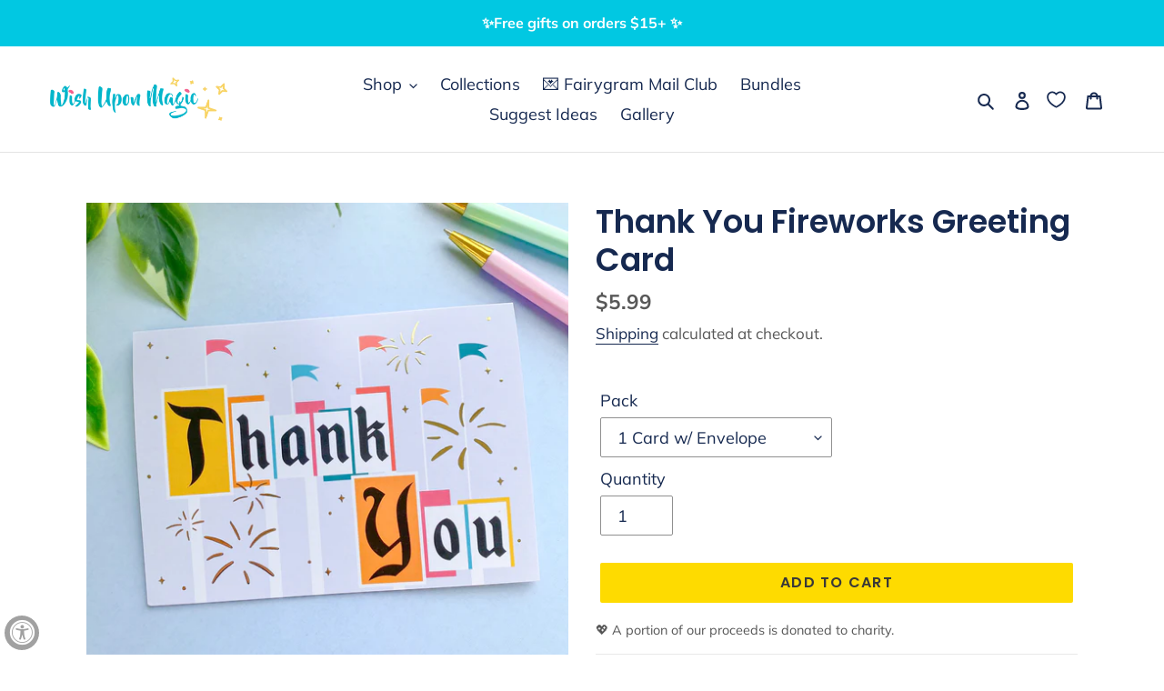

--- FILE ---
content_type: text/javascript
request_url: https://cdn.shopify.com/extensions/019bf9f6-ea74-7135-b364-5a5e7e955594/avis-options-v1.7.138.24.4/assets/apo-product-options.js
body_size: 58618
content:
var apoProductDefault = "default";
let cartForms = [
  {
    store_id:"",
    key: 'cart-items form[action*=\"/cart\"]'
  },
  {
    store_id:"",
    key: "form#updateform"
  },
  {
    store_id:"",
    key: "form#cartForm"
  },
  {
    store_id:"",
    key: "form.cart-form"
  },
  {
    store_id:"",
    key: "form[action*=\"/cart\"]#cartform"
  },
  {
    store_id:"",
    key: ".page-content form[action=\"/cart\"]"
  },
  {
    store_id:"",
    key: '[data-section-type="cart"]'
  },
  {
    store_id:"",
    key: "form[action*=\"/cart\"]:not([action*=\"/cart/add\"]):not([hidden])"
  },
  {
    store_id:"",
    key: ".page-content.page-content--fluid"
  },
  {
    store_id:"",
    key: ".cart-content-wrapper"
  },
  {
    store_id:"",
    key: ".cart-page .ajax-cart__form-wrapper form[action*=\"/cart\"]"
  },
  {
    store_id:"",
    key: "form[action*=\"/cart\"]"
  },
  {
    store_id:"",
    key: ".main__content-wrapper form[action*=\"/cart\"]"
  },
  {
    store_id:"",
    key: ".wlm-content form[action*=\"/cart\"]"
  },
  {
    store_id:"",
    key: "form#cart_form"
  },
  {
    store_id:"",
    key: "form#CartPageForm"
  },
]

let cartLineItems = [
  {
    store_id: "",
    key: {
        "key": "cart-items form[action*=\"/cart\"] .cart-item",
        "details": ".cart-item__details",
        "quantity": {
            "wrapper": "quantity-input",
            "input": "quantity-input input",
            "decrease": ".quantity__button[name=\"minus\"]",
            "increase": ".quantity__button[name=\"plus\"]"
        },
        "removeButton": "cart-remove-button a"
    },
    theme_name: "",
  },
  {
    store_id: "",
    key: {
      "key": "form[action*=\"/cart\"] .cart-item",
      "details": ".cart__item-meta",
      "quantity": {
          "wrapper": ".qty-container",
          "input": ".qty-container input",
          "decrease": ".btn.btn-square-small.qty-adjust.qty-minus",
          "increase": ".btn.btn-square-small.qty-adjust.qty-plus"
      },
      "removeButton": "a.cart__product-remove"
    },
    theme_name: "Debutify",
  },
  {
    store_id: "",
    key: {
      "key": "form[action*=\"/cart\"] .cart-item",
      "details": ".cart-item__column.cart-item__description",
      "quantity": {
          "wrapper": ".quantity",
          "input": ".quantity input",
          "decrease": ".notabutton.quantity-down",
          "increase": ".notabutton.quantity-up "
      },
      "removeButton": "a.cart-item__remove"
    },
    theme_name: "Symmetry 6.0.3",
  },
  {
    store_id: "",
    key: {
      "key": "form[action*=\"/cart\"] .cart-item",
      "details": ".cart-item__column.cart-item__description",
      "quantity": {
          "wrapper": ".quantity",
          "input": ".quantity input",
          "decrease": ".notabutton.quantity-down",
          "increase": ".notabutton.quantity-up "
      },
      "removeButton": "a.remove"
    },
    theme_name: "Symmetry",
  },
  {
    store_id: "",
    key: {
      "key": "form[action*=\"/cart\"] ul",
      "details": ".ajax-cart__item-details",
      "quantity": {
          "wrapper": ".ajax-cart__item-quantity",
          "input": ".ajax-cart__item-quantity input",
          "decrease": ".ajax-cart__qty-control--down",
          "increase": ".ajax-cart__qty-control--up"
      },
      "removeButton": "li.ajax-cart__item-remove--js"
    },
    theme_name: "Vantage",
  },
  {
    store_id: "",
    key: {
      "key": "form[action*=\"/cart\"] .CartItem",
      "details": ".CartItem__Info",
      "quantity": {
          "wrapper": ".QuantitySelector",
          "input": ".QuantitySelector input",
          "decrease": ".QuantitySelector__Button",
          "increase": ".QuantitySelector__Button"
      },
      "removeButton": ".CartItem__Remove"
    },
    theme_name: "Pursuit, Prestige",
  },
  {
    store_id: "",
    key: {
      "key": "form[action*=\"/cart\"] .cart__item",
      "details": ".cart__info--text",
      "quantity": {
          "wrapper": ".quantity--input",
          "input": ".quantity--input input",
          "decrease": ".quantity--input__button.quantity--input__incr",
          "increase": ".quantity--input__button.quantity--input__decr"
      },
      "removeButton": ".cart__trash.hide-mobile span"
    },
    theme_name: "Booster",
  },
  {
    store_id: "",
    key: {
      "key": "form[action*=\"/cart\"] .cart-item",
      "details": ".cart-item-description",
      "quantity": {
          "wrapper": ".quantity-adjuster",
          "input": ".quantity-adjuster input",
          "decrease": "a[aria-label=\"Minus\"]",
          "increase": "a[aria-label=\"Plus\"]"
      },
      "removeButton": ".cart-remove"
    },
    theme_name: "Expression",
  },
  {
    store_id: "",
    key: {
      "key": "form[action*=\"/cart\"] table tbody tr.cart__row",
      "details": "td.text-left.cart-flex-item",
      "quantity": {
          "wrapper": ".qtyField",
          "input": ".qtyField input",
          "decrease": ".qtyBtn.minus",
          "increase": ".qtyBtn.plus"
      },
      "removeButton": ".btn.remove"
    },
    theme_name: "Avone os 2.0",
  },
  {
    store_id: "",
    key: {
      "key": "form[action*=\"/cart\"] .t4s-page_cart__item",
      "details": ".t4s-page_cart__meta",
      "quantity": {
          "wrapper": ".t4s-quantity-wrapper.t4s-quantity-cart-item",
          "input": ".t4s-quantity-wrapper.t4s-quantity-cart-item input",
          "decrease": ".t4s-quantity-selector.is--minus",
          "increase": ".t4s-quantity-selector.is--plus"
      },
      "removeButton": ".t4s-page_cart__remove"
    },
    theme_name: "Kalles",
  },
  {
    store_id: "",
    key: {
      "key": "form[action*=\"/cart\"] .cart_item",
      "details": ".mini_cart_body",
      "quantity": {
          "wrapper": ".quantity",
          "input": ".quantity input",
          "decrease": ".quantity button.minus",
          "increase": ".quantity button.plus"
      },
      "removeButton": ".cart_ac_remove",
      "editButton": ".cart_ac_edit"
    },
    theme_name: "Kalles 2.7.1",
  },
  {
    store_id: "",
    key: {
      "key": "form[action*=\"/cart\"] div[data-products] .cart__item",
      "details": ".cart__item--details .cart__item--name",
      "quantity": {
          "wrapper": ".cart__item--qty",
          "input": ".cart__item--qty input",
          "decrease": ".js-qty__adjust.js-qty__adjust--minus",
          "increase": ".js-qty__adjust.js-qty__adjust--plus"
      },
      "removeButton": ".js-qty__adjust.js-qty__adjust--minus"
    },
    theme_name: "Motion",
  },
  {
    store_id: "",
    key: {
      "key": "form[action*=\"/cart\"] table tbody tr",
      "details": "tr td.cart-table-title",
      "quantity": {
          "wrapper": ".quantity-controls",
          "input": ".quantity-controls input",
          "decrease": ".qty-minus",
          "increase": ".qty-plus"
      },
      "removeButton": ".cart-table-item-remove a"
    },
    theme_name: "Envy",
  },
  {
    store_id: "",
    key: {
      "key": "form[action*=\"/cart\"] .cart__item",
      "details": ".cart__item-details .cart__item-title",
      "quantity": {
          "wrapper": ".js-qty__wrapper",
          "input": ".js-qty__wrapper input",
          "decrease": ".js-qty__adjust.js-qty__adjust--minus",
          "increase": ".js-qty__adjust.js-qty__adjust--plus"
      },
      "removeButton": ".cart__remove a"
    },
    theme_name: "Expanse",
  },
  {
    store_id: "",
    key: {
      "key": "form[action*=\"/cart\"] .cart__items .cart-item",
      "details": ".cart__items .cart-item .content",
      "quantity": {
          "wrapper": ".actions",
          "input": ".actions input",
          "decrease": "",
          "increase": ""
      },
      "removeButton": ".remove"
    },
    theme_name: "Kingdom",
  },
  {
    store_id: "",
    key: {
      "key": ".page-content.page-content--fluid table tbody tr.line-item",
      "details": ".line-item__info",
      "quantity": {
          "wrapper": ".quantity-selector",
          "input": ".quantity-selector input",
          "decrease": ".quantity-selector__button",
          "increase": ".quantity-selector__button"
      },
      "removeButton": ".line-item__remove-button"
    },
    theme_name: "Focal",
  },
  {
    store_id: "",
    key: {
      "key": ".cart-content-wrapper .cart-item",
      "details": ".cart-item .cart-item-block-right",
      "quantity": {
          "wrapper": ".cart-item-qty",
          "input": ".cart-item-qty input",
          "decrease": ".minus.btn-quantity",
          "increase": ".plus.btn-quantity"
      },
      "removeButton": ".cart-remove"
    },
    theme_name: "Ella",
  },
  {
    store_id: "",
    key: {
      "key": ".cart-page .ajax-cart__form-wrapper form[action*=\"/cart\"] .ajax-cart__cart-items ul.ajax-cart__cart-item",
      "details": ".cart-page .ajax-cart__form-wrapper .ajax-cart__cart-title__wrapper",
      "quantity": {
          "wrapper": ".ajax-cart__item-quantity",
          "input": ".ajax-cart__item-quantity input",
          "decrease": ".ajax-cart__qty-control--down",
          "increase": ".ajax-cart__qty-control--up"
      },
      "removeButton": ".ajax-cart__item-remove"
    },
    theme_name: "Foodie",
  },
  {
    store_id: "",
    key: {
      "key": "form[action*=\"/cart\"] .m-cart--item",
      "details": ".sf-cart__item-product-info .sf-cart__item-product-details",
      "quantity": {
          "wrapper": "m-quantity-input",
          "input": "m-quantity-input input",
          "decrease": ".m-cart-quantity--button[name*=\"/minus\"]",
          "increase": ".m-cart-quantity--button[name*=\"/plus\"]"
      },
      "removeButton": ".scd-item__remove"
    },
    theme_name: "Minimog - OS 2.0",
  },
  {
    store_id: "",
    key: {
      "key": "form[action*=\"/cart\"] table tbody tr",
      "details": "table tbody tr .tt-title",
      "quantity": {
          "wrapper": ".tt-input-counter.input-counter",
          "input": ".tt-input-counter.input-counter input",
          "decrease": ".minus-btn",
          "increase": ".plus-btn"
      },
      "removeButton": "td .tt-btn-close"
    },
    theme_name: "Wokiee",
  },
  {
    store_id: "",
    key: {
      "key": ".cart-wrapper .line-item-table .line-item",
      "details": ".line-item-table .line-item .line-item__meta",
      "quantity": {
          "wrapper": ".quantity-selector",
          "input": ".quantity-selector input",
          "decrease": ".quantity-selector__button",
          "increase": ".quantity-selector__button"
      },
      "removeButton": ".line-item__quantity-removes"
    },
    theme_name: "Warehouse",
  },
  {
    store_id: "",
    key: {
      "key": "form[action*=\"/cart\"] .cart__row",
      "details": ".cart__row .grid .grid__item.two-thirds",
      "quantity": {
          "wrapper": ".js-qty",
          "input": ".js-qty input",
          "decrease": ".js-qty__adjust--minus",
          "increase": ".js-qty__adjust--plus"
      },
      "removeButton": ".cart__product-meta"
    },
    theme_name: "Brooklyn",
  },
  {
    store_id: "",
    key: {
      "key": "form[action*=\"/cart\"] .cart__item",
      "details": ".cart__item .cart__item-title",
      "quantity": {
          "wrapper": ".js-qty__wrapper",
          "input": ".js-qty__wrapper input",
          "decrease": ".js-qty__adjust--minus",
          "increase": ".js-qty__adjust--plus"
      },
      "removeButton": ".cart__remove"
    },
    theme_name: "Impulse",
  },
  {
    store_id: "",
    key: {
      "key": "form[action*=\"/cart\"] .cart-item", 
      "details": ".cart-line-item-properties",
      "quantity": {
          "wrapper": ".cart-item-quantity",
          "input": "input.cart-item-quantity-display",
          "decrease": ".cart-item-decrease",
          "increase": ".cart-item-increase"
      },
      "removeButton": "a.cart-item-remove"
    },
    theme_name: "Pacific",
  },
  {
    store_id: "",
    key: {
      "key": "form[action*=\"/cart\"] .sf-cart__item.scd-item", 
      "details": ".sf-cart__item-product-details",
      "quantity": {
          "wrapper": ".scd-item__qty",
          "input": ".scd-item__qty input",
          "decrease": ".scd-item__btn[data-qty-change=\"dec\"]",
          "increase": ".scd-item__btn[data-qty-change=\"inc\"]"
      },
      "removeButton": ".scd-item__remove"
    },
    theme_name: "Minimog - OS 2.0",
  },
  {
    store_id: "",
    key: {
      "key": "form[action*=\"/cart\"] ul.cart__row li", 
      "details": "ul.cart__row li section",
      "quantity": {
          "wrapper": ".semantic-amount.last-child",
          "input": ".semantic-amount.last-child input",
          "decrease": ".incr",
          "increase": ".decr"
      },
      "removeButton": ".remove-from-cart-link"
    },
    theme_name: "Xtra",
  },
  {
    store_id: "",
    key: {
      "key": "form[action*=\"/cart\"] .apo-cart__item", 
      "details": ".ecom-cart__product-infos",
      "quantity": {
          "wrapper": ".ecom-cart__product-quantity-wrapper",
          "input": "input.ecom-cart__product-quantity--input",
          "decrease": ".ecom-cart__product-quantity--button.ecom-quantity-minus",
          "increase": ".ecom-cart__product-quantity--button.ecom-quantity-plus"
      },
      "removeButton": "a.ecom-cart__product-item-remove-button.desktop"
    },
    theme_name: "",
  },
  {
    store_id: "",
    key: {
      "key": "form[action*=\"/cart\"] .ecom-cart__product-item", 
      "details": ".ecom-cart__product-informations",
      "quantity": {
          "wrapper": ".ecom-cart__product-quantity-wrapper",
          "input": ".ecom-cart__product-quantity-wrapper input",
          "decrease": ".ecom-cart__product-quantity--button.ecom-quantity-minus",
          "increase": ".ecom-cart__product-quantity--button.ecom-quantity-plus"
      },
      "removeButton": ".ecom-cart__product-item-remove-button.desktop"
    },
    theme_name: "",
  },
  {
    store_id: "",
    key: {
      "key": "form[action*=\"/cart\"] section.cartitems--container ul li.cart-item", 
      "details": "li.cart-item .cart-item--content",
      "quantity": {
          "wrapper": ".quantity-selector__wrapper",
          "input": ".quantity-selector__wrapper input",
          "decrease": "div[data-button-wrapper-minus] button",
          "increase": "div[data-button-wrapper-plus] button"
      },
      "removeButton": ".cart-item__remove a"
    },
    theme_name: "Empire",
  },
  {
    store_id: "",
    key: {
      "key": "form[action*=\"/cart\"] .cartTable .cartItemWrap .flexRow.noGutter", 
      "details": ".productInfo",
      "quantity": {
          "wrapper": ".velaQty",
          "input": ".velaQtyNum.velaQtyText ",
          "decrease": ".velaQtyAdjust.velaQtyButton.velaQtyMinus",
          "increase": ".velaQtyAdjust.velaQtyButton.velaQtyPlus"
      },
      "removeButton": ".cartRemove"
    },
    theme_name: "Ap Bedove",
  },
  {
    store_id: "",
    key: {
      "key": "form[action*=\"/cart\"] .cart__card.container.is-align-center", 
      "details": ".cart__text",
      "quantity": {
          "wrapper": ".quantity-wrapper",
          "input": "input.quantity-input",
          "decrease": ".minus-control span.quantity-minus",
          "increase": ".plus-control span.quantity-minus"
      },
      "removeButton": ".cart__remove a"
    },
    theme_name: "Flex",
  },
  {
    store_id: "",
    key: {
      "key": "form[action*=\"/cart\"].cartForm .cartItemWrap .flexRow.noGutter", 
      "details": ".productInfo",
      "quantity": {
        "wrapper": ".velaQty",
        "input": ".velaQtyNum",
        "decrease": ".velaQtyMinus",
        "increase": ".velaQtyPlus"
      },
      "removeButton": ".cartRemove",
      "editButton": ".btnUpdateCart"
    },
    theme_name: "Gokwik",
  },
  {
    store_id: "",
    key: {
      "key": "form[action*=\"/cart\"] table tbody tr.cart__row", 
      "details": ".cart__product-information .list-view-item__title",
      "quantity": {
        "wrapper": ".cart__qty",
        "input": ".cart__qty input",
        "decrease": "",
        "increase": ""
      },
      "removeButton": ".cart__remove a",
    },
    theme_name: "Debut",
  },
  {
    store_id: "",
    key: {
        "key": "cart-items form[action*=\"/cart\"] .cart-item",
        "details": ".cart-item__details",
        "quantity": {
            "wrapper": "quantity-input",
            "input": "quantity-input .quantity__input",
            "decrease": "",
            "increase": ""
        },
        "removeButton": "cart-remove-button a"
    },
    theme_name: "Dawn 7.0.1",
  },

  {
    store_id: "",
    key: {
        "key": "form[action*=\"/cart\"].cart__contents .cart-items tr.cart-item",
        "details": ".cart-item__details",
        "quantity": {
            "wrapper": "quantity-input.quantity",
            "input": "quantity-input .quantity__input",
            "decrease": ".quantity__button[name=\"minus\"]",
            "increase": ".quantity__button[name=\"plus\"]"
        },
        "removeButton": "cart-remove-button a"
    },
    theme_name: "Be Yours",
  },
  {
    store_id: "",
    key: {
      "key": 'cart-items cart-item[class="#cart-item"]',
      "details": 'div[class="#cart-item-meta"]',
      "quantity": {
          "wrapper": 'div[class*="#cart-item-qty-controls"]',
          "input": 'div[class*="#cart-item-qty-controls"] input',
          "decrease": 'div[class*="#cart-item-qty-controls"] button[data-dec]',
          "increase": 'div[class*="#cart-item-qty-controls"] button[data-inc]'
      },
      "removeButton": 'a[class*="#cart-item-remove"]'
    },
    theme_name: "Galleria",
  },
  {
    store_id: "",
    key: {
      "key": '.cart__container.page__inner form[action*=\"/cart\"] .cart__item',
      "details": '.cart__item-details',
      "quantity": {
          "wrapper": '.cart__item-qty-selector',
          "input": '.cart__item-qty-selector input',
          "decrease": '.cart__item-qty-selector button.cart__item-button.cart__item-button--minus',
          "increase": '.cart__item-qty-selector button.cart__item-button.cart__item-button--plus'
      },
      "removeButton": 'a.cart-item__remove.btn.btn--text-link'
    },
    theme_name: "Spark 3.2.2",
  },
  {
    store_id: "",
    key: {
      "key": 'form[action*=\"/cart\"].cart-form .cart__row',
      "details": '.o-layout > div.o-layout__item:first-child',
      "quantity": {
          "wrapper": '.cart-item__qty .js-qty',
          "input": 'input.js-qty-input',
          "decrease": 'button.js-qty__adjust--minus',
          "increase": 'button.js-qty__adjust--plus'
      },
      "removeButton": 'a.cart-item__remove'
    },
    theme_name: "Venue",
  },
  {
    store_id: "",
    key: {
      "key": '.content-wrapper form[action*=\"/cart\"].ajax-cart__cart-form .ajax-cart__cart-item',
      "details": '.ajax-cart__item-details',
      "quantity": {
          "wrapper": '.ajax-cart__item-quantity',
          "input": 'input.ajax-cart__qty-input',
          "decrease": 'button.ajax-cart__qty-control--down',
          "increase": 'button.ajax-cart__qty-control--up'
      },
      "removeButton": 'li.ajax-cart__item-remove'
    },
    theme_name: "Testament",
  },
  {
    store_id: "",
    key: {
      "key": 'form[action*=\"/cart\"] .cartitems .cart-item',
      "details": '.cart-item--content',
      "quantity": {
          "wrapper": '.form-field-select-wrapper',
          "input": 'select.form-field-input.form-field-select.form-field-filled',
          "decrease": '',
          "increase": ''
      },
      "removeButton": 'a.cart-item--remove-link'
    },
    theme_name: "Empire",
  },
  {
    store_id: "",
    key: {
      "key": 'form[action*=\"/cart\"]#cart .cart-form-item',
      "details": '.cart-form-item__price-title-variants',
      "quantity": {
          "wrapper": 'product-quantity cart-product-quantity',
          "input": '.qty.qty-selector.product__quantity',
          "decrease": '.qty-button.qty-minus',
          "increase": '.qty-button.qty-plus'
      },
      "removeButton": 'a.remove'
    },
    theme_name: "Local",
  },
  {
    store_id: "",
    key: {
      "key": 'form[action*=\"/cart\"] table.cart-table.responsive-table tbody tr.cart__row.responsive-table__row',
      "details": 'td.cart__table-cell--meta.text-center.large-up--text-left',
      "quantity": {
          "wrapper": 'td.medium-up--text-right.cart__table-cell--quantity',
          "input": 'input.quantity-selector',
          "decrease": '',
          "increase": ''
      },
      "removeButton": 'a.cart__remove'
    },
    theme_name: "Simple 12.5.1",
  },
  {
    store_id: "",
    key: {
      "key": 'form[action*=\"/cart\"] table.cart-table.full.table--responsive tbody tr.cart__row.table__section',
      "details": 'td.cart__row--product-details',
      "quantity": {
          "wrapper": 'td.text-center div.js-qty-wrapper div.js-qty',
          "input": 'input.js-qty__num',
          "decrease": 'button.js-qty__adjust--minus',
          "increase": 'button.js-qty__adjust--plus'
      },
      "removeButton": 'a.cart__remove'
    },
    theme_name: "Flow 35.0.1",
  },
  {
    store_id: "",
    key: {
      "key": 'form[action*=\"/cart\"] .cart-template__item',
      "details": '.cart-template__details',
      "quantity": {
          "wrapper": '.product-form__item.product-form__quantity',
          "input": 'input.product-form__input.product-form__input--quantity',
          "decrease": '.product-form__quantity-button.product-form__quantity-subtract-item',
          "increase": '.product-form__quantity-button.product-form__quantity-add-item'
      },
      "removeButton": 'a.bttn.bttn--secondary.bttn--small'
    },
    theme_name: "Lorenza",
  },
  {
    store_id: "",
    key: {
      "key": 'form[action*=\"/cart\"].cart.form.cart--with-items .cart-item',
      "details": '.cart-item__details',
      "quantity": {
          "wrapper": '.qty-input.qty-input--combined',
          "input": 'input.qty-input__input.input',
          "decrease": '.qty-input__btn.btn.btn--minus',
          "increase": '.qty-input__btn.btn.btn--plus'
      },
      "removeButton": 'a.cart-item__remove'
    },
    theme_name: "Enterprise",
  },
  {
    store_id: "",
    key: {
      "key": 'table.order-summary tbody.order-summary__body tr',
      "details": 'td line-item .line-item__info',
      "quantity": {
          "wrapper": 'td.align-center.text-center.text-subdued line-item-quantity',
          "input": 'input.quantity-input',
          "decrease": '',
          "increase": ''
      },
      "removeButton": 'td line-item-quantity .text-xs a'
    },
    theme_name: "Impact 4.7.1",
  },
  {
    store_id: "",
    key: {
      "key": 'form[action*=\"/cart\"]#cartForm .cart-item',
      "details": '.cart-item__product .wb-break-word:not(.m-zero.subtext)',
      "quantity": {
          "wrapper": 'sht-qty-inp.field_quantity',
          "input": 'input.js-quantity-input.input-number',
          "decrease": '.js-quantity-btn.js-quantity-btn-minus',
          "increase": '.js-quantity-btn.js-quantity-btn-plus'
      },
      "removeButton": 'sht-cart-rmv-btn a'
    },
    theme_name: "Electro 1.3.1",
  },
  {
    store_id: "",
    key: {
      "key": 'form[action*=\"/cart\"].cart__form .cart__inner .cart__content .cart__items .cart__item',
      "details": '.cart__item__content .cart__item__content-inner',
      "quantity": {
          "wrapper": 'quantity-counter .cart__quantity',
          "input": 'input.cart__quantity-field',
          "decrease": 'button.cart__quantity-minus',
          "increase": 'button.cart__quantity-plus'
      },
      "removeButton": 'a.cart__item__remove'
    },
    theme_name: "Broadcast 5.4.0",
  },
  {
    store_id: "",
    key: {
      "key": 'form[action*=\"/cart\"] div[data-cart-items] div[class="#cart-item"]',
      "details": 'div[class="#cart-item-product"] div[class="#cart-item-product-info"]',
      "quantity": {
          "wrapper": 'div[class="#cart-item-side"] div[class="#cart-item-quantity"] div[class*="#cart-item-quantity-controls"]',
          "input": 'cart-qty-input input',
          "decrease": 'cart-qty-button[class="#cart-item-quantity-controls-item"]',
          "increase": 'cart-qty-button[class="#cart-item-quantity-controls-item"]'
      },
      "removeButton": 'div[class="#cart-item-remove"] cart-qty-button a'
    },
    theme_name: "ShowTime 7.13.4",
  },
  {
    store_id: "",
    key: {
      "key": 'form[action*=\"/cart\"] .cart__items .cart__item.cart__row',
      "details": '.cart__row-product .cart__row-content',
      "quantity": {
          "wrapper": '.grid__item.medium-up--one-half .grid.grid--full.cart__row--table .grid__item.medium-up--one-third.text-center',
          "input": 'div input.cart__quantity',
          "decrease": '',
          "increase": ''
      },
      "removeButton": '.grid__item.medium-up--one-third.text-center a.cart__remove'
    },
    theme_name: "Streamline 3.0.4",
  },
  {
    store_id: "",
    key: {
      "key": 'form[action*=\"/cart\"] table.cart-items tbody tr.cart-item',
      "details": 'td.product-item .product-item-details',
      "quantity": {
          "wrapper": 'td.quantity',
          "input": 'input[id*="updates"]',
          "decrease": '',
          "increase": ''
      },
      "removeButton": 'td.product-item a.remove'
    },
    theme_name: "Grid 6.1.1",
  },
  {
    store_id: "",
    key: {
      "key": '.main__content-wrapper form[action*=\"/cart\"] .ajax-cart__cart-item',
      "details": '.ajax-cart__cart-variants',
      "quantity": {
          "wrapper": '.ajax-cart__item-quantity',
          "input": 'input.ajax-cart__qty-input',
          "decrease": '.ajax-cart__qty-control--down',
          "increase": '.ajax-cart__qty-control--up'
      },
      "removeButton": '.ajax-cart__item-remove.js-cart-remove'
    },
    theme_name: "Mr Parker",
  },
  {
    store_id: "",
    key: {
      "key": 'interactive-cart#main-cart cart-item',
      "details": 'cart-item-details',
      "quantity": {
          "wrapper": 'cart-item-quantity',
          "input": 'quantity-input input',
          "decrease": 'quantity-input button[minus]',
          "increase": 'quantity-input button[plus]'
      },
      "removeButton": 'a.cart-item__remove'
    },
    theme_name: "Venue",
  },
  {
    store_id: "",
    key: {
      "key": '.cart__form form[action*=\"/cart\"] .container .cart__item-list .cart__card.container',
      "details": '.cart__info .cart__description .cart__text',
      "quantity": {
          "wrapper": '.cart__quantity .purchase-details__quantity.product-quantity-box .quantity-wrapper',
          "input": '.quantity-input-control input.quantity-input',
          "decrease": '.control.minus-control .quantity-minus.quantity-element',
          "increase": '.control.plus-control .quantity-plus.quantity-element'
      },
      "removeButton": '.cart__remove a.cart__remove-btn button.close'
    },
    theme_name: "Flex 2.0.3",
  },
  {
    store_id: "",
    key: {
      "key": 'form[action*=\"/cart\"] .t4s-cartPage__items div[data-cart-item]',
      "details": '.t4s-page_cart__info',
      "quantity": {
          "wrapper": '',
          "input": '',
          "decrease": '',
          "increase": ''
      },
      "removeButton": 'a.t4s-page_cart__remove'
    },
    theme_name: "Fold Premium 2.1.0",
  },

  {
    store_id: "",
    key: {
      "key": 'form[action*=\"/cart\"].cart-page table tbody tr',
      "details": '.line-item-info',
      "quantity": {
          "wrapper": 'quantity-selector.quantity-selector',
          "input": 'input.quantity-selector__input',
          "decrease": '.quantity-selector__button',
          "increase": '.quantity-selector__button'
      },
      "removeButton": 'line-item-quantity a.link'
    },
    theme_name: "Prestige",
  },
  {
    store_id: "",
    key: {
      "key": 'form[action*=\"/cart\"].cart table tbody tr',
      "details": 'td.cart__meta.cart-flex-item',
      "quantity": {
          "wrapper": 'td.cart__update-wrapper',
          "input": 'input.cart__qty-input',
          "decrease": '',
          "increase": ''
      },
      "removeButton": '.small--hide a.btn.cart__remove'
    },
    theme_name: "Debut 1.9.0",
  },

  {
    store_id: "",
    key: {
      "key": 'form[action*=\"/cart\"] grid.item',
      "details": 'c.name',
      "quantity": {
          "wrapper": 'c[span-s] > flex',
          "input": '',
          "decrease": 'button.is-blank.plus',
          "increase": 'button.is-blank.minus'
      },
      "removeButton": 'c[span-s] > flex > c > button'
    },
    theme_name: "Bullet 2.4.6",
  },

  {
    store_id: "",
    key: {
      "key": 'c.entry grid.productsInCart',
      "details": 'c.name',
      "quantity": {
          "wrapper": 'flex.controllers',
          "input": '',
          "decrease": 'button.is-blank.plus',
          "increase": 'button.is-blank.minus'
      },
      "removeButton": 'button[rv-data-cart-remove]'
    },
    theme_name: "Bullet 2.4.6",
  },
  {
    store_id: "",
    key: {
      "key": 'form[action*=\"/cart\"].cart__form .cart__form-item',
      "details": '.cart__form-item-info',
      "quantity": {
          "wrapper": '.quantity-input',
          "input": 'input.quantity-input__input',
          "decrease": 'button.product__quantity-subtract-item',
          "increase": 'button.product__quantity-add-item'
      },
      "removeButton": 'button.cart__form-item-remove'
    },
    theme_name: "Stiletto 2.1.0",
  },
  {
    store_id: "",
    key: {
      "key": 'form[action*=\"/cart\"] .responsive-table__row',
      "details": 'td.cart__cell--image + td',
      "quantity": {
          "wrapper": '.js-qty',
          "input": 'input.js-qty__input',
          "decrease": 'button.js-qty__adjust.js-qty__adjust--minus',
          "increase": 'button.js-qty__adjust.js-qty__adjust--plus'
      },
      "removeButton": 'p a'
    },
    theme_name: "Venture 12.6.1",
  },
  {
    store_id: "",
    key: {
      "key": '#MainContent form[action*=\"/cart\"] .cart-item',
      "details": '.cart-item__details',
      "quantity": {
          "wrapper": 'quantity-popover',
          "input": 'input.quantity__input',
          "decrease": 'button.quantity__button[name=\"minus\"]',
          "increase": 'button.quantity__button[name=\"plus\"]'
      },
      "removeButton": 'cart-remove-button a.button.button--tertiary'
    },
    theme_name: "Crave 11.0.0",
  },
  {
    store_id: "",
    key: {
      "key": 'form[action*=\"/cart\"].quick-cart__form .quick-cart__item',
      "details": '.quick-cart__item-top',
      "quantity": {
          "wrapper": '.quantity-input',
          "input": 'input.quantity-input__input',
          "decrease": 'button.product__quantity-subtract-item',
          "increase": 'button.product__quantity-add-item'
      },
      "removeButton": 'button.quick-cart__item-remove'
    },
    theme_name: "Stiletto 2.1.0",
  },
  {
    store_id: "",
    key: {
      "key": 'form[action*=\"/cart\"]#mainCartForm .cart-details-item',
      "details": '.item-varient-title',
      "quantity": {
          "wrapper": '.product-quantity-inner',
          "input": 'input.quantity-input',
          "decrease": 'button.quantity-button[title=\"Decrease\"]',
          "increase": 'button.quantity-button[title=\"Increase\"]'
      },
      "removeButton": 'a.cart-remove-link'
    },
    theme_name: "Starlite 3.1.1",
  },
  {
    store_id: "",
    key: {
      "key": 'form[action*=\"/cart\"].cart > div > .cart__row--table-large',
      "details": '.grid__item.two-thirds',
      "quantity": {
          "wrapper": '.grid__item.one-quarter.text-center',
          "input": 'input.cart__quantity-selector',
          "decrease": '',
          "increase": ''
      },
      "removeButton": 'a.cart__remove'
    },
    theme_name: "Minimal 12.0.2",
  },
  {
    store_id: "",
    key: {
      "key": 'form[action*=\"/cart\"] .cart__item.cart-item',
      "details": '.cart__item--name.cart-item--cell',
      "quantity": {
          "wrapper": '.cart__item--qty',
          "input": 'input.js-qty__num',
          "decrease": '.js-qty__adjust--minus',
          "increase": '.js-qty__adjust--plus'
      },
      "removeButton": '.cart-item--remove'
    },
    theme_name: "Streamline 4.4.1",
  },
  {
    store_id: "",
    key: {
      "key": 'form[action*=\"/cart\"] .cart__card',
      "details": '.cart__product-options',
      "quantity": {
          "wrapper": '',
          "input": '',
          "decrease": '',
          "increase": ''
      },
      "removeButton": '.cart__remove a'
    },
    theme_name: "Flex 5.1.10",
  },
  {
    store_id: "",
    key: {
      "key": '.cart-wrapper__inner-inner .line-item',
      "details": '.line-item__property-list',
      "quantity": {
          "wrapper": '.line-item__quantity .quantity-selector',
          "input": 'input.quantity-selector__value',
          "decrease": 'button.quantity-selector__button[data-action=\"decrease-quantity\"]',
          "increase": 'button.quantity-selector__button[data-action=\"increase-quantity\"]'
      },
      "removeButton": 'a.line-item__quantity-remove'
    },
    theme_name: "Warehouse 4.2.1",
  },
  {
    store_id: "",
    key: {
      "key": 'form[action*=\"/cart\"] .cart__row .cart__row--table-large',
      "details": '.large--three-fifths .grid__item.two-thirds',
      "quantity": {
          "wrapper": '.grid__item.cart__pricing .grid__item.one-third',
          "input": 'input.cart__product-qty',
          "decrease": '',
          "increase": ''
      },
      "removeButton": '.cart__product-meta a'
    },
    theme_name: "Brooklyn 17.7.1",
  },
  {
    store_id: "",
    key: {
      "key": '#MainContent form[action*=\"/cart\"] .cart__item',
      "details": '.cart__item-title',
      "quantity": {
          "wrapper": '.cart__item-quantity',
          "input": 'input.js-qty__num',
          "decrease": 'button.js-qty__adjust.js-qty__adjust--minus',
          "increase": 'button.js-qty__adjust.js-qty__adjust--plus'
      },
      "removeButton": '.cart__item-remove a'
    },
    theme_name: "Expanse 5.1.0",
  },
  {
    store_id: "",
    key: {
      "key": 'form[action*=\"/cart\"].cart-page tbody tr',
      "details": '.line-item-info',
      "quantity": {
          "wrapper": 'quantity-selector',
          "input": 'input.quantity-selector__input',
          "decrease": 'a.quantity-selector__button',
          "increase": 'a.quantity-selector__button'
      },
      "removeButton": 'quantity-selector + a'
    },
    theme_name: "Prestige 9.2.1",
  },
  {
    store_id: "",
    key: {
      "key": 'form[action*=\"/cart\"] .cart__item',
      "details": '.cart__item__info',
      "quantity": {
          "wrapper": '.cart__item__quantity',
          "input": 'input.cart__item__quantity-field',
          "decrease": 'button.cart__item__quantity-minus',
          "increase": 'button.cart__item__quantity-plus'
      },
      "removeButton": 'a.cart__item__remove'
    },
    theme_name: "Palo Alto 5.4.1",
  },
  {
    store_id: "",
    key: {
      "key": 'form[action*=\"/cart\"] .cart__row.apo-cart__item',
      "details": '.grid__item.three-quarters',
      "quantity": {
          "wrapper": '.grid__item.one-third.text-center',
          "input": 'input.cart__product-qty',
          "decrease": '',
          "increase": ''
      },
      "removeButton": '.cart__product-meta a.btn.btn--secondary'
    },
    theme_name: "Impulse 3.1.0",
  },
  {
    store_id: "",
    key: {
      "key": 'form[action*=\"/cart\"].cart-contents .cart-item',
      "details": '.cart-item-details',
      "quantity": {
          "wrapper": '.cart-item-quantity',
          "input": 'input.quantity-input-field',
          "decrease": 'button.quantity-input-button.quantity-input-minus',
          "increase": 'button.quantity-input-button.quantity-input-plus'
      },
      "removeButton": 'cart-remove-button a'
    },
    theme_name: "Athens 2.2.0",
  },
  {
    store_id: "",
    key: {
      "key": 'form[action*=\"/cart\"] .cart__row.th_pb_cart_line',
      "details": '.grid__item.three-quarters',
      "quantity": {
          "wrapper": '',
          "input": '',
          "decrease": '',
          "increase": ''
      },
      "removeButton": '.grid__item.one-third.text-center a'
    },
    theme_name: "Impulse 1.3.1",
  },
  {
    store_id: "",
    key: {
      "key": 'form#cart_form .table-row',
      "details": '.column-2',
      "quantity": {
          "wrapper": 'column-4',
          "input": 'input.t-center.num-product',
          "decrease": 'button.btn-num-product-down',
          "increase": 'button.btn-num-product-up'
      },
      "removeButton": 'button.remove'
    },
    theme_name: "Fashe 1.0.0",
  },
  {
    store_id: "",
    key: {
      "key": 'form[action*=\"/cart\"] .cart__row > .cart__row--table-large',
      "details": '.grid__item.three-quarters',
      "quantity": {
          "wrapper": '.grid__item.one-third.text-center',
          "input": 'input.cart__product-qty',
          "decrease": '',
          "increase": ''
      },
      "removeButton": '.cart__product-meta a.btn.btn--secondary'
    },
    theme_name: "Impulse 3.1.0",
  },
  {
    store_id: "",
    key: {
      "key": 'form[action*=\"/cart\"] #main-cart-items .cart-items .cart-item',
      "details": 'td.cart-item__details',
      "quantity": {
          "wrapper": 'td.cart-item__quantity quantity-input.quantity',
          "input": 'input.quantity__input',
          "decrease": 'button.quantity__button[name="minus"]',
          "increase": 'button.quantity__button[name="plus"]'
      },
      "removeButton": 'cart-remove-button a.button.button--tertiary'
    },
    theme_name: "Charlotte 2022",
  },
  {
    store_id: "",
    key: {
      "key": 'form[action*=\"/cart\"].scd__content .sf-cart__item',
      "details": '.sf-cart__item-product-info',
      "quantity": {
          "wrapper": '.sf-cart__table-quantity',
          "input": 'input.scd-item__qty_input',
          "decrease": 'button.scd-item__btn[data-qty-change="dec"]',
          "increase": 'button.scd-item__btn[data-qty-change="inc"]'
      },
      "removeButton": 'button.scd-item__remove'
    },
    theme_name: "Lemon - OS 2.0",
  },
  {
    store_id: "",
    key: {
      "key": 'form[action*=\"/cart\"] .cart-item',
      "details": '.cart-item__details',
      "quantity": {
          "wrapper": '.cart-item__quantity',
          "input": 'input.quantity__input',
          "decrease": 'button.quantity__button[name="minus"]',
          "increase": 'button.quantity__button[name="plus"]'
      },
      "removeButton": 'cart-remove-button a'
    },
    theme_name: "Velatheme",
  },
  {
    store_id: "",
    key: {
      "key": 'form[action*=\"/cart\"] .apo-cart__item',
      "details": '.title_column',
      "quantity": {
          "wrapper": '.purchase-details__quantity',
          "input": 'input.quantity',
          "decrease": '.product-minus',
          "increase": '.product-plus'
      },
      "removeButton": '.cart__itemTotalContainer a.remove'
    },
    theme_name: "Responsive",
  },
  {
    store_id: "",
    key: {
      "key": '.cart-page form[action*=\"/cart\"] .grid-wrapper:not(.title-list)',
      "details": '.cart-wrapper.item-info',
      "quantity": {
          "wrapper": '.product-quantity-action',
          "input": 'input.qt',
          "decrease": '.dec.qtybutton',
          "increase": '.inc.qtybutton'
      },
      "removeButton": '.item-remove a'
    },
    theme_name: "Spront",
  },
  {
    store_id: "",
    key: {
      "key": '.cart .cart-order .cart-order__summary > table',
      "details": 'td',
      "quantity": {
        "wrapper": 'line-item-quantity',
        "input": 'input.quantity-input-fake',
        "decrease": '',
        "increase": ''
      },
      "removeButton": 'line-item-quantity span a.link'
    },
    theme_name: "Packqueen",
  },
  {
    store_id: "",
    key: {
      "key": "form[action='/cart']#cartform ul.cart-list li.item.clearfix",
      "details": ".col-notimage .desc",
      "quantity": {
        "wrapper": ".quantity-and-remove .quantity",
        "input": "input.select-on-focus[aria-label='Quantity']",
        "decrease": "a.minus[aria-label='Decrease']",
        "increase": "a.plus[aria-label='Increase']",
      },
      "removeButton": "a.remove",
    },
    theme_name: "Showcase | 06.05.2024",
  },
  {
    store_id: "",
    key: {
      "key": "form[action='/cart'] .cart__items__row[data-cart-item]",
      "details": ".cart__items__title",
      "quantity": {
        "wrapper": ".quantity__wrapper",
        "input": "input.quantity__input",
        "decrease": "button.quantity__button--minus",
        "increase": "button.quantity__button--plus",
      },
      "removeButton": ".cart__items__remove a",
    },
    theme_name: "Pipeline",
  },
  {
    store_id: "",
    key: {
      "key": "cart-items table.cart tbody.cart-list tr.cart-item",
      "details": "td.cart-item-info .cart-item-block-right",
      "quantity": {
        "wrapper": "td.cart-item-quantity .cart-item-qty",
        "input": "input.quantity.cart-item-qty-input",
        "decrease": "",
        "increase": "",
      },
      "removeButton": "td.cart-item-remove a.cart-remove",
    },
    theme_name: "Halo",
  },
  {
    store_id: "",
    key: {
      key: 'form[action*="/cart"] .cart__item',
      details: ".cart__item-title",
      quantity: {
        wrapper: "quantity-selector",
        input: "input.js-qty__num",
        decrease: "button.js-qty__adjust.js-qty__adjust--minus",
        increase: "button.js-qty__adjust.js-qty__adjust--plus",
      },
      removeButton: ".cart__item-remove a",
    },
    theme_name: "Fetch",
  },
  {
    key: {
      key: "form.site-cart-form-page .cart-holder .cart-items .cart-item",
      details: "div.content",
      quantity: { wrapper: "div.actions product-quantity cart-product-quantity", input: "input[name='updates[]']", decrease: "button.qty-minus", increase: "button.qty-plus" },
      removeButton: "div.actions a.remove",
    },
    theme_name: "",
  },
  {
    key: {
      key: "div.cart__page div.cart__page-col div[data-products] div.cart__item",
      details: "div.cart__item-title",
      quantity: { wrapper: "div.cart__item-quantity quantity-selector", input: "input[name='updates[]']", decrease: "button.js-qty__adjust--minus", increase: "button.js-qty__adjust--plus" },
      removeButton: "div.cart__item-remove a",
    },
    theme_name: "",
  },
  {
    store_id: "",
    key: {
      "key": "form[data-form] .cart__item",
      "details": ".cart__item-details",
      "quantity": {
        "wrapper": ".cart__item-quantity .cart__item-qty-selector",
        "input": "input[data-quantity-input]",
        "decrease": "button.cart__item-button--minus",
        "increase": "button.cart__item-button--plus",
      },
      "removeButton": "a.cart-item__remove",
    },
    theme_name: "Spark",
  },
  {
    store_id: "",
    key: {
      "key": "form.cart-form .cart-items tbody tr.cart-item",
      "details": ".product-item-details",
      "quantity": {
        "wrapper": ".quantity",
        "input": "input[data-quantity-key]",
        "decrease": "",
        "increase": "",
      },
      "removeButton": "a.remove",
    },
    theme_name: "Grid",
  },
  {
    store_id: "",
    key: {
      "key": "form#CartPageForm .cart__page .cart__item",
      "details": ".cart__item-details .cart__item-title",
      "quantity": {
        "wrapper": ".js-qty__wrapper",
        "input": "input.js-qty__num",
        "decrease": "button.js-qty__adjust--minus",
        "increase": "button.js-qty__adjust--plus",
      },
      "removeButton": ".cart__remove",
    },
    theme_name: "",
  },
  {
    store_id: "",
    key: {
      "key": "#CartPopup .upcart-cart-body .upcart-products-section .styles_ProductRow__product__.upcart-product-item",
      "details": ".styles_ProductRow__productTitleAndVariant__",
      "quantity": {
        "wrapper": ".styles_QuantityField__",
        "input": "input.upcart-product-quantity-input",
        "decrease": "button.upcart-product-quantity-minus",
        "increase": "button.upcart-product-quantity-plus",
      },
      "removeButton": ".styles_TrashButton__deleteButton__",
    },
    theme_name: "",
  },
  {
    store_id: "",
    key: {
      "key": "form.cart .cart__row:not(.cart__header-labels)",
      "details": ".grid__item.two-thirds:has(.cart__product-name)",
      "quantity": {
        "wrapper": ".cart__pricing > div > div:has(.cart__product-qty)",
        "input": "input.cart__product-qty",
        "decrease": "",
        "increase": "",
      },
      "removeButton": "p.cart__product-meta > a",
    },
    theme_name: "Brooklyn",
  },
];
let cartFormByStoreId = cartForms.map(({key})=> key);
let cartLineItemByStoreId = cartLineItems;
AvisOptionsConfig.them_key = {
  cart: {
      page: {
          form: cartFormByStoreId,
          lineitem: cartLineItemByStoreId
      },
      drawer:{
          form: cartFormByStoreId,
          lineitem: cartLineItemByStoreId
      }
  }
};
(ap_loadScript = function (t, i) {
  var e = document.createElement("script");
  (e.type = "text/javascript"),
    e.readyState
      ? (e.onreadystatechange = function () {
          ("loaded" != e.readyState && "complete" != e.readyState) ||
            ((e.onreadystatechange = null), i());
        })
      : (e.onload = function () {
          i();
        }),
    (e.src = t),
    document.getElementsByTagName("head")[0].appendChild(e);
}),
  (ap_addOptions = async function ($, customizeryConfig) {
     if (customizeryConfig.optionSets.length === 0 || window.apo_js_loaded.options) {
       if (typeof window.removeDisabledBtnAddCart === "function") {
         setTimeout(window.removeDisabledBtnAddCart, 200);
       }
     }
    if (window.apo_js_loaded.options) return;
    var UUID =
      window.ap_front_settings && window.ap_front_settings.shop_id
        ? window.ap_front_settings.shop_id
        : "";
    window.apo_js_loaded.options = true;
    let time = new Date("2023-05-25T02:00:00.644+00:00");
    let dateApp = customizeryConfig.history_create_at
      ? new Date(customizeryConfig.history_create_at)
      : null;
    window.ap_front_settings.config.is_clone_bt_addcart =
      customizeryConfig.history_create_at &&
      !customizeryConfig.convert &&
      dateApp > time;
    // if (UUID === "62586192103") window.ap_front_settings.config.is_clone_bt_addcart = true;
    var money_format =
      window.ap_front_settings && window.ap_front_settings.money_format
        ? window.ap_front_settings.money_format
        : "${{amount}}";
    if (["25896910907"].includes(window.ap_front_settings.shop_id)) {
      money_format = "₹ {{amount_no_decimals}}";
    }
    var checkout_selectors =
      "input[name='checkout'], input[value='Checkout'], button[name='checkout'], [href$='checkout'], button[value='Checkout'], input[name='goto_pp'], button[name='goto_pp'], input[name='goto_gc'], button[name='goto_gc'],.avisplus_checkout";
    var indexReloadCart = 0;
    var isUpdateButtonAddCart = false;

    // Add setting: show cart discount
    var isShowCartDiscountConfig =
      customizeryConfig.show_cart_discount ?? false;
    // Add setting: show watermark
    var isShowWatermarkOnProductPage =
      customizeryConfig.show_watermark_on_product_page;
    
    var totalPriceAdd = 0;
    var isCssV2 = customizeryConfig.use_css_version === "v2";
    var container_AP_POptions = isCssV2
      ? "avpoptions-container__v2"
      : "avpoptions-container";
    let isCustom149 =
      window.ap_front_settings?.product_info?.product_id === "8121233309931" &&
      (UUID === "61530898667" || UUID === "67691053329");
    let isPremiumMerchant = UUID === "60141142255";

    (window.AP_POptions = window.AP_POptions || {}), (AP_POptions.$ = $);
    function getEventData(e, t) {
      return e._data
        ? e._data(t, "events")
        : e.data
        ? e.data(t, "events")
        : null;
    }

    var pluginAction = {
      getProduct: (t) =>
        new Promise((o, n) => {
          o(
            fetch("/" + `products/${t}.js`)
              .then((t) => {
                if (t.status == "200") return t.json();
                else null;
              })
              .then((t) => t)
          );
        }),

      getCollections: (t) =>
        new Promise((o, n) => {
          o(
            fetch("/" + "collections.json?limit=250")
              .then((t) => {
                if (t.status == "200") return t.json();
                else null;
              })
              .then((t) => t)
          );
        }),
    };

    let optionSets = customizeryConfig["optionSets"];
    if (window.ap_front_settings?.product_info?.collections && optionSets && optionSets.length > 0)
    { 
      try{
        let checkExistCollection = optionSets.find(x => x.type === "automated" && x?.conditional_applying_product?.conditions && x.conditional_applying_product.conditions.find(y => y.type === "collection" && y.selector));
        if (checkExistCollection)
        {
          let collections = await pluginAction.getCollections();
          if (collections && collections.collections.length > 0)
          {
            let collectionProduct = window.ap_front_settings.product_info.collections;
            for(let collection of collectionProduct)
            {
              let findCollection = collections.collections.find(x => String(x.id) === collection.id);
              if (findCollection)
              {
                collection.title = findCollection.title;
              }
            }

            window.ap_front_settings.product_info.collections = collectionProduct;
          }
        }
      }catch(ex){}
    }

    // 1. Check rules options
    var customizeryRules = new (function () {
      var e = this;
      return (
        (e.getUrlQueryString = function (e) {
          var t = document.createElement("a");
          return (t.href = e), t.search;
        }),
        (e.getUrlParameterByName = function (t, n) {
          t = t.replace(/[\[]/, "\\[").replace(/[\]]/, "\\]");
          var i = new RegExp("[\\?&]" + t + "=([^&#]*)"),
            o = i.exec(e.getUrlQueryString(n));
          return null == o ? "" : decodeURIComponent(o[1].replace(/\+/g, " "));
        }),
        (e.getHandleFromUrl = function (e) {
          var t = e.replace(/\/$/, "").split("/");
          return (
            ("products" == t[t.length - 2] || "products_preview" === t.pop()) &&
            t[t.length - 1].replace(/(.*)?\?.*$/, "$1")
          );
        }),
        (e.getProduct = function (t, n) {
          if (t instanceof Object) return n(t);
          var i = e.getProductFromWindow();
          i ? n(i) : t ? e.pullProduct(t, n) : n(!1);
        }),
        (e.getProductFromWindow = function () {
          function e(e) {
            return (
              !!(e instanceof Object && e.hasOwnProperty) &&
              e.hasOwnProperty("handle") &&
              e.hasOwnProperty("vendor") &&
              e.hasOwnProperty("tags") &&
              (e.hasOwnProperty("type") || e.hasOwnProperty("product_type"))
            );
          }

          return window.ap_front_settings &&
            window.ap_front_settings.product_info.product instanceof Object
            ? window.ap_front_settings.product_info.product
            : undefined;
        }),
        (e.pullProduct = function (e, t) {
          if (
            window.AP_POptions &&
            window.AP_POptions.pos &&
            window.AP_POptions.pos.products
          ) {
            var n = window.AP_POptions.pos.products.find(function (t) {
              return t.handle === e;
            });
            return void (n && t(n));
          }
          return window.IS_AP_POptions
            ? void $.getJSON(
                "//" +
                  window.shopConfiguration.uuid +
                  ".myshopify.com/products/" +
                  e +
                  ".json",
                function (e) {
                  t(e.product);
                }
              )
            : void $.ajax({
                dataType: "json",
                cache: !1,
                url: "/products/" + e + ".json",
                success: function (e) {
                  t(e.product);
                },
                error: function (e) {
                  throw "AvisPlus Options product lookup error";
                },
              });
        }),
        (e.checkRuleForProduct = function (ruleSetItem, product) {
          let t = ruleSetItem;
          let n = product;
          switch (
            ((t.selector = String(t.selector).toLowerCase().trim()), t.type)
          ) {
            case "all":
              return !0;
            case "product_handle":
              return n.handle.toLowerCase().trim() === t.selector;
            case "product_url":
              var i = t.selector;
              return n.handle.toLowerCase().trim() === e.getHandleFromUrl(i);
            case "tag":
              return "string" == typeof n.tags
                ? ((n.tags = n.tags.toLowerCase()),
                  n.tags.indexOf(", ") >= 0
                    ? n.tags.split(", ").indexOf(t.selector) >= 0
                    : n.tags === t.selector)
                : ((n.tags = n.tags.join(",").toLowerCase().split(",")),
                  n.tags.indexOf(t.selector) >= 0);
            case "vendor":
              return n.vendor.toLowerCase().trim() === t.selector;
            case "type":
              if (n.type) return n.type.toLowerCase().trim() === t.selector;
              if (n.product_type)
                return n.product_type.toLowerCase().trim() === t.selector;
          }
        }),
        (e.checkConditionsForProduct = function (type, conditions, product) {
          switch (type) {
            case "all":
              let index = 0;
              for (let condition of conditions) {
                if (!e.checkConditionItemForProduct(condition, product)) break;
                index = index + 1;
              }

              return index == conditions.length;

            case "any":
              for (let condition of conditions) {
                if (e.checkConditionItemForProduct(condition, product))
                  return true;
              }
              return false;

            default:
              return false;
          }
        }),
        (e.checkConditionItemForProduct = function (condition, product) {
          if (!condition["type"] || !condition["selector"]) return false;

          let filter = String(condition.selector).toLowerCase().trim();
          let keywordCompareType = condition["keywordCompareType"];
          let data = null;

          switch (condition.type) {
            case "title":
              return e.compareKeyConditionItemForProduct(
                keywordCompareType,
                filter,
                product.title
              );

            case "type":
              if (product["type"]) data = product.type;
              else if (product["product_type"]) data = product.product_type;

              return e.compareKeyConditionItemForProduct(
                keywordCompareType,
                filter,
                data
              );

            case "vendor":
              return e.compareKeyConditionItemForProduct(
                keywordCompareType,
                filter,
                product["vendor"]
              );

            case "tag":
              return "string" == typeof product.tags
                ? ((product.tags = product.tags.toLowerCase()),
                  product.tags.indexOf(", ") >= 0
                    ? product.tags.split(", ").indexOf(filter) >= 0
                    : product.tags === filter)
                : ((product.tags = product.tags
                    .join(",")
                    .toLowerCase()
                    .split(",")),
                  product.tags.indexOf(filter) >= 0);

            case "price":
              return e.compareKeyConditionItemForProduct(
                keywordCompareType,
                parseFloat(filter) * 100,
                product["price"]
              );

            case "collection":
              let collectionsOfProduct =
                window.ap_front_settings.product_info.collections;
              if (collectionsOfProduct.length == 0) return false;

              if (keywordCompareType == "is_equal_to") {
                return (
                  collectionsOfProduct.filter(
                    (e) => e.title && String(e.title).toLowerCase() == filter
                  ).length > 0
                );
              }
              // else if (keywordCompareType == "is_not_equal_to") {
              //   return !collectionsOfProduct.filter(e => e.toLowerCase() == filter);
              // }

              return false;
          }

          return false;
        }),
        (e.compareKeyConditionItemForProduct = function (
          keywordCompareType,
          filter,
          data
        ) {
          if (!keywordCompareType) return false;

          if (data && "string" == typeof data) data = data.toLowerCase().trim();

          switch (keywordCompareType) {
            case "is_equal_to":
              return filter == data;

            case "is_not_equal_to":
              return filter != data;

            case "starts_with":
              return data.startsWith(filter);

            case "ends_with":
              return data.endsWith(filter);

            case "does_not_contain":
              return data && data.indexOf(filter) == -1;

            case "contains":
              return data && data.indexOf(filter) >= 0;

            case "is_greater_than":
              return parseFloat(filter) < parseFloat(data);

            case "is_less_than":
              return parseFloat(filter) > parseFloat(data);

            default:
              return false;
          }
        }),
        (e.checkRuleSetForProduct = function (t, n) {
          var i = !1;
          return (
            $.each(t, function (t, o) {
              if (o && o.selector && o.type && e.checkRuleForProduct(o, n))
                return (i = !0), !1;
            }),
            i
          );
        }),
        (e.isShopifyAdmin = function () {
          return !!document.getElementById("admin_bar_iframe");
        }),
        (e.checkAllRules = function (
          optionSetsConfig,
          optionSetsKey,
          productInfo,
          renderOptions
        ) {
          // t: customizeryConfig, n: optionSets, o: function add options
          return optionSetsConfig[optionSetsKey] &&
            optionSetsConfig[optionSetsKey].length
            ? (productInfo ||
                (productInfo = e.getHandleFromUrl(location.pathname)), // If dont't product, get handle product by url
              void e.getProduct(productInfo, function (productInfo) {
                return productInfo
                  ? void renderOptions(
                      optionSetsConfig[optionSetsKey].filter(function (
                        optionSet
                      ) {
                        if (
                          (window.ap_front_settings.config &&
                            window.ap_front_settings.config.app_v &&
                            window.ap_front_settings.config.app_v.indexOf(
                              "v2"
                            ) > -1) ||
                          (optionSetsConfig["app_v"] &&
                            optionSetsConfig["app_v"].indexOf("v2") > -1)
                        ) {
                          if (!optionSet.type) return false;
                          switch (optionSet.type) {
                            case "all":
                              return true;

                            case "manual":
                              if (
                                !optionSet["products"] ||
                                optionSet.products.length == 0
                              ) {
                                return false;
                              } else {
                                return optionSet.products.includes(
                                  String(productInfo.id)
                                );
                              }

                            case "automated":
                              if (
                                !optionSet["conditional_applying_product"] ||
                                !optionSet.conditional_applying_product[
                                  "type"
                                ] ||
                                !optionSet.conditional_applying_product[
                                  "conditions"
                                ]
                              )
                                return false;

                              return e.checkConditionsForProduct(
                                optionSet.conditional_applying_product.type,
                                optionSet.conditional_applying_product
                                  .conditions,
                                productInfo
                              );

                            default:
                              return false;
                          }
                        } else {
                          if (
                            !optionSet.rule_sets ||
                            !optionSet.rule_sets.length
                          )
                            return false;
                          if (optionSet.all_products) return true;
                          var ruleSets = optionSet.rule_sets.filter(function (
                            ruleSet
                          ) {
                            return e.checkRuleSetForProduct(
                              ruleSet,
                              productInfo
                            );
                          });
                          return ruleSets.length === optionSet.rule_sets.length;
                        }
                      }),
                      productInfo
                    )
                  : renderOptions(null);
              }))
            : renderOptions(null);
        }),
        e
      );
    })();
    // 2. Init option for product page

    var priceModAll = {};
    var priceMod = {
        isEditOptionCart: false,
        cartCurrent: window.ap_front_settings.cart,
        cartItemLineEdit: -1,
        cartItemEdit: null,
        isCloneButtonAddCart:
          window.ap_front_settings.config.is_clone_bt_addcart ?? false,
        avisAddCartForm: $('form[action$="/cart/add"]'),
        avisAddCartFormActive: $('form[action$="/cart/add"]'),
        avisAddCartFormActiveJS: document.querySelector(
          'form[action$="/cart/add"]'
        ),
        options: { appendPrice: !1, skipPriceModIfVisible: "" },
        variantSubmissionAlters: [],
        orderId: new Date().getTime(),
        variantOrdering: [],
        activeVariants: {},
        radioInput: {},
        precisionPrice: 0,
        productVariantBundles: [],
        isSearchProductBundleHtml: false,
        buttonAddCart: null,
        isAddEventButtonAddCart: false,
        isHandleCartUpdate: false,
        addLoadingAddCart: function (button) {
          button.setAttribute("disabled", "disabled"),
            button.classList.add("apo-loading");
        },
        removeLoadingAddCart: function (button) {
          button.removeAttribute("disabled", "disabled"),
            button.classList.remove("apo-loading");
        },
        fetchProductBundlePage: async function (urls) {
          return new Promise((n, o) => {
            n(
              fetch("/" + "search?view=apo&q=urls:" + urls.join("|")).then(
                (e) => {
                  return e.text().then(function (res) {
                    try {
                      if (res.indexOf("<html") > -1) {
                        priceMod.isSearchProductBundleHtml = true;
                        console.log("Search view apo not found");
                        return [];
                      } else {
                        let resJson = JSON.parse(res);
                        return resJson;
                      }
                    } catch (err) {
                      priceMod.isSearchProductBundleHtml = true;
                      console.log("Search view apo not found");
                      return [];
                    }
                  });
                }
              )
            );
          });
        },

        getAllProductVariantBundles: async function (productHandles) {
          if (productHandles && productHandles.length > 0) {
            let products = await Promise.all(
              productHandles.map(async (handle) => {
                let productInfo = await pluginAction.getProduct(handle);
                if (productInfo) return productInfo;
                return null;
              })
            );
            priceMod.productVariantBundles =
              priceMod.productVariantBundles.concat(products);
            priceMod.productVariantBundles =
              priceMod.productVariantBundles.filter((x) => x);
          }
        },
        isLegacyValue: function (e) {
          return !e || "string" == typeof e || e instanceof String;
        },
        hasVariant: function (e) {
          let result =
            !priceMod.isLegacyValue(e) &&
            e.type &&
            (e.type === "useexistingvariant" || e.type === "chargeorbundle") &&
            e.productId &&
            e.is_exist &&
            //e.price &&
            e.productVariationId;
          return result;
        },
        formatWithDelimiters(number, precision, thousands, decimal) {
          thousands = thousands || ",";
          decimal = decimal || ".";

          if (isNaN(number) || number === null) {
            return 0;
          }

          number = (number / 100.0).toFixed(precision);

          var parts = number.split(".");
          var dollarsAmount = parts[0].replace(
            /(\d)(?=(\d\d\d)+(?!\d))/g,
            "$1" + thousands
          );
          var centsAmount = parts[1] ? decimal + parts[1] : "";

          return dollarsAmount + centsAmount;
        },
        formatWithDelimitersToNumber(number, precision, thousands, decimal) {
          thousands = thousands || ",";
          decimal = decimal || ".";

          if (isNaN(number) || number === null) {
            return 0;
          }

          number = (number / 100.0).toFixed(precision);
          return number;
        },
        formatWithDelimitersRoundDown(number, precision, thousands, decimal) {
          thousands = thousands || ",";
          decimal = decimal || ".";

          if (isNaN(number) || number === null) {
            return 0;
          }

          var result =
            Math.floor((number / 100.0) * Math.pow(10, precision)) /
            Math.pow(10, precision);
          if (precision !== 0) {
            result =
              Math.round((number / 100.0) * Math.pow(10, precision)) /
              Math.pow(10, precision);
          }

          priceMod.precisionPrice = precision;

          return result * 100.0;
        },
        discountMoney: function (cents) {
          if (typeof cents === "string") {
            cents = cents.replace(".", "");
          }
          var value = "";
          var placeholderRegex = /\{\{\s*(\w+)\s*\}\}/;
          var formatString = money_format;

          switch (formatString.match(placeholderRegex)[1]) {
            case "amount":
              value = priceMod.formatWithDelimitersRoundDown(cents, 2);
              break;
            case "amount_no_decimals":
              value = priceMod.formatWithDelimitersRoundDown(cents, 0);
              break;
            case "amount_with_comma_separator":
              value = priceMod.formatWithDelimitersRoundDown(
                cents,
                2,
                ".",
                ","
              );
              break;
            case "amount_no_decimals_with_comma_separator":
              value = priceMod.formatWithDelimitersRoundDown(
                cents,
                0,
                ".",
                ","
              );
              break;
            case "amount_no_decimals_with_space_separator":
              value = priceMod.formatWithDelimitersRoundDown(cents, 0, " ");
              break;
            case "amount_with_apostrophe_separator":
              value = priceMod.formatWithDelimitersRoundDown(cents, 2, "'");
              break;
          }

          return value;
        },
        convertMoney: function (cents) {
          var value = "";
          var placeholderRegex = /\{\{\s*(\w+)\s*\}\}/;
          var formatString = money_format;

          switch (formatString.match(placeholderRegex)[1]) {
            case "amount":
              value = priceMod.formatWithDelimiters(cents, 2);
              break;
            case "amount_no_decimals":
              value = priceMod.formatWithDelimiters(cents, 0);
              break;
            case "amount_with_comma_separator":
              value = priceMod.formatWithDelimiters(cents, 2, ".", ",");
              break;
            case "amount_no_decimals_with_comma_separator":
              value = priceMod.formatWithDelimiters(cents, 0, ".", ",");
              break;
            case "amount_no_decimals_with_space_separator":
              value = priceMod.formatWithDelimiters(cents, 0, " ");
              break;
            case "amount_with_apostrophe_separator":
              value = priceMod.formatWithDelimiters(cents, 2, "'");
              break;
          }

          return value;
        },
        convertMoneyToNumber: function (moneyStr) {
          var value = "xx";
          var formatString = money_format.trim();
          var placeholderRegex = /\{\{\s*(\w+)\s*\}\}/;
          let thousands = ",";
          let decimal = ".";
          switch (formatString.match(placeholderRegex)[1]) {
            case "amount_with_comma_separator":
            case "amount_no_decimals_with_comma_separator":
              thousands = ".";
              decimal = ",";
              break;
            case "amount_no_decimals_with_space_separator":
              thousands = " ";
              break;
            case "amount_with_apostrophe_separator":
              thousands = "'";
              break;
          }

          let format = formatString.replace(placeholderRegex, value);
          let arrFormat = format.split(value);
          let tempPrice = moneyStr.trim();
          if (arrFormat.length > 0) {
            let arr0 = arrFormat[0].length;
            if (tempPrice.startsWith(arrFormat[0])) {
              tempPrice = tempPrice.substring(arr0, tempPrice.length).trim();
            }
          }
          if (arrFormat.length > 1) {
            let arr1 = arrFormat[1].length;
            if (tempPrice.endsWith(arrFormat[1])) {
              tempPrice = tempPrice
                .substring(0, tempPrice.length - arr1)
                .trim();
            }
          }

          tempPrice = tempPrice.replace(thousands, "");
          tempPrice = tempPrice.replace(decimal, ".");

          if (priceMod.isNumeric(tempPrice)) {
            return parseFloat(tempPrice);
          }

          return 0;
        },
        isNumeric: function (str) {
          return !isNaN(str) && !isNaN(parseFloat(str));
        },
        formatMoney: function (cents, isZeroToEmpty = false) {
          if (typeof cents === "string") {
            cents = cents.replace(".", "");
          }
          var value = priceMod.convertMoney(cents);

          if (isZeroToEmpty && value == "0") return null;

          var formatString = money_format;
          var placeholderRegex = /\{\{\s*(\w+)\s*\}\}/;
          return formatString.replace(placeholderRegex, value);
        },
        formatMoneyToNumber: function (cents) {
          if (typeof cents === "string") {
            cents = cents.replace(".", "");
          }

          var value = 0;
          var placeholderRegex = /\{\{\s*(\w+)\s*\}\}/;
          var formatString = money_format;

          switch (formatString.match(placeholderRegex)[1]) {
            case "amount":
              value = priceMod.formatWithDelimitersToNumber(cents, 2);
              break;
            case "amount_no_decimals":
              value = priceMod.formatWithDelimitersToNumber(cents, 0);
              break;
            case "amount_with_comma_separator":
              value = priceMod.formatWithDelimitersToNumber(cents, 2, ".", ",");
              break;
            case "amount_no_decimals_with_comma_separator":
              value = priceMod.formatWithDelimitersToNumber(cents, 0, ".", ",");
              break;
            case "amount_no_decimals_with_space_separator":
              value = priceMod.formatWithDelimitersToNumber(cents, 0, " ");
              break;
            case "amount_with_apostrophe_separator":
              value = priceMod.formatWithDelimitersToNumber(cents, 2, "'");
              break;
          }

          return value;
        },
        formatNewMoney: function (cents) {
          if (typeof cents === "string") {
            cents = cents.replace(".", "");
          }

          var formatString = money_format;
          var placeholderRegex = /\{\{\s*(\w+)\s*\}\}/;
          return formatString.replace(placeholderRegex, cents);
        },
        priceMarkup: function (e, t) {
          let formatPrice = priceMod.formatMoney(parseFloat(e), true);
          let result = "";
          if ((t && isCustom149) || isPremiumMerchant) {
            let price = priceMod.formatMoney(parseFloat(t), true);
            result += isPremiumMerchant
              ? `<span class="org_money">${price}</span>`
              : `<span class="org_money">(+${price})</span>`;
          }
          if (formatPrice && window?.ap_front_settings.shop_id !== "58850902171")
            result += isPremiumMerchant
              ? `<span class="money">${formatPrice}</span>`
              : `<span class="money">(+${formatPrice})</span>`;
          if (isPremiumMerchant && result.includes("org_money")) {
            result = `<span class="avpo-price-field">${result}</span>`;
          }

          return result;
        },
        getValueText: function (e, isSwatch = false) {
          if (priceMod.isLegacyValue(e)) return { value: e, display: e };
          if (e && e.value) {
            if (
              e.type == "adjustprice" ||
              e.price === "" ||
              ((e.type == "useexistingvariant" || e.type == "chargeorbundle") &&
                !e.is_exist) ||
              ((e.price == "0" || !e.price) && e.type == "createcharge")
            )
              return {
                value: e.value,
                display: `<span class="${
                  isSwatch
                    ? "swatch-variant-title"
                    : "choice-list-variatnt-title"
                }">${e.value}</span>`,
              };

            var t = $(
              `<span class="${
                isSwatch ? "swatch-variant-title" : "choice-list-variatnt-title"
              }"><span class='apo-option-value'>${
                e.value
              }</span> ${priceMod.priceMarkup(
                e.price,
                e.compare_at_price
              )}</span>`
            );
            let formatPrice = priceMod.formatMoney(parseFloat(e.price), true);

            return {
              value:
                formatPrice &&
                e.type != "useexistingvariant" &&
                e.type != "chargeorbundle"
                  ? `${e.value} [ ${formatPrice} ]`
                  : `${e.value}`,
              display: t,
            };
          }
          return { value: !1, display: !1 };
        },
        getVariantString: function (e, t, n, productId) {
          return (
            e + "-" + t + "-" + priceModAll[productId].variantOrdering.length
          );
        },
        findInput: function (e) {
          return window.AP_POptions.$('[variant-string="' + e + '"]');
        },
        findInputQuantityByInputValue: function (elemValue) {
          if (elemValue && elemValue.parents(".avp-value-grid").length > 0) {
            return elemValue
              .parents(".avp-value-grid")
              .find("input.avp-qty-input");
          }

          return null;
        },
        variantData: function (e, t) {
          return {
            name: e,
            productId: t.data("variant-product"),
            handle: t.data("product-handle"),
            variantId: t.data("variant-id"),
            price: t.data("variant-price"),
            quantity: 1,
            $input: t,
            isShow: true,
          };
        },
        addVariant: function (e, t, n, productId) {
          (priceModAll[productId].activeVariants[t] = priceMod.variantData(
            e,
            n
          )),
            spLog(
              { string: t, data: priceMod.activeVariants[t] },
              "adding variant to current",
              !0
            ),
            priceModAll[productId].activeVariants[t].variantId &&
              priceModAll[productId].activeVariants[t].variantId != "" &&
              eventApi.productBundleAdd({
                name: e,
                element: n,
                productBundle: priceModAll[productId].activeVariants[t],
                orderId: priceMod.orderId,
              });
        },
        removeVariant: function (e, t, n, productId) {
          var i = priceModAll[productId].activeVariants[t];
          spLog({ string: t, data: i }, "removing variant from current", !0),
            delete priceModAll[productId].activeVariants[t],
            i.variantId &&
              i.variantId != "" &&
              eventApi.productBundleRemove({
                name: e,
                element: n,
                productBundle: i,
              });
        },
        variantChangeSingle: function (e, t, productId) {
          var n = t.data("variant-string");
          t.is(":checked") && !priceModAll[productId].activeVariants[n]
            ? priceMod.addVariant(e, n, t, productId)
            : !t.is(":checked") &&
              priceModAll[productId].activeVariants[n] &&
              priceMod.removeVariant(e, n, t, productId);

          if (priceModAll[productId].activeVariants[n]) {
            let inputQuantity = priceMod.findInputQuantityByInputValue(t);
            if (inputQuantity && inputQuantity.length > 0) {
              priceModAll[productId].activeVariants[n]["quantity"] = parseInt(
                inputQuantity.val()
              );
            }
          }
        },
        variantChange: function (e, t, productId) {
          window.AP_POptions.$.each(t, function (t, n) {
            var i = $(n);
            //i.data("variant-id") && priceMod.variantChangeSingle(e, i);
            (i.data("variant-price") == 0 || i.data("variant-price")) &&
              priceMod.variantChangeSingle(e, i, productId);
          });
        },
        attachData: function (e, t, n, i, productId) {
          if (!n.type || n.type === "adjustprice")
            return e;
          if (priceMod.hasVariant(n)) {
            var o = $(e),
              r = priceMod.getVariantString(
                t,
                n.productVariationId,
                i,
                productId
              );
            o.data("variant-string", r),
              o.data("variant-product", n.productId),
              o.data("variant-id", n.productVariationId),
              o.data("variant-price", n.price),
              priceMod.variantOrdering.push(r);
            priceModAll[productId].variantOrdering.push(r);
          } else {
            var o = $(e);
            o.data("variant-price", n.price ?? 0);
            o.data("variant-string", `${t}_${n.value}`);
          }
          return e;
        },
        postingQueue: [],
        postVariant: function (e, t) {
          var n = eventApi.beforeVariantPost({
            variant: e,
            callback: t,
            properties: {
              _apo_parent_order: priceMod.orderId,
              // _apo_field_name: e.name,
            },
          });
          return (
            !n &&
            void window.AP_POptions.$.post(
              "/cart/add.js",
              {
                quantity: e.quantity,
                id: e.variantId,
                properties: Object.assign(
                  e.properties
                    ? e.properties
                    : {
                        _apo_parent_order: priceMod.orderId,
                        //  _apo_field_name: e.name,
                      }
                ),
              },
              function (e) {
                return (
                  spLog(e, "variant post complete", !0),
                  e && e.variant_id
                    ? void t()
                    : t(new Error("Was not added to cart"))
                );
              },
              "json"
            ).fail(function (e, n, i) {
              return (
                spLog({ xhr: e, status: n, error: i }, "variant post fail", !0),
                e &&
                e.responseJSON &&
                e.responseJSON.status &&
                422 === e.responseJSON.status
                  ? t(e.responseJSON, !0)
                  : void t(i)
              );
            })
          );
        },
        postVariants: function (e, t) {
          if (priceMod.postingQueue.length) {
            var n = priceMod.postingQueue.shift();
            priceMod.postVariant(n, function (n, i) {
              if (n) {
                if (i && n.description)
                  return (
                    spLog(n, "customer facing error", !0),
                    alert(n.description),
                    void t(n)
                  );
                spLog(n, "removing variant from current", !0);
              }
              priceMod.postVariants(e, t);
            });
          } else t();
        },
        postCartVariants: function (items, t) {
          fetch("/cart/add.js", {
            method: "POST",
            headers: {
              "Content-Type": "application/json",
            },
            body: JSON.stringify(items),
          })
            .then((e) => e.json())
            .then((e) => {
              t(e);
            })
            .catch((e) => {
              console.error("Error Avis: Add cart ", e);
            });
        },
        getVariantSubmissions: function (productId) {
          if (
            priceMod.options.skipPriceModIfVisible &&
            $(priceMod.options.skipPriceModIfVisible).is(":visible")
          )
            return null;
          var e = [];
          if (window.AP_POptions && window.AP_POptions.pos)
            for (var t in priceModAll[productId].activeVariants)
              e.push(priceModAll[productId].activeVariants[t]);
          else
            $.each(
              priceModAll[productId].variantOrdering.reverse(),
              function (t, n) {
                priceModAll[productId].activeVariants[n] &&
                  priceModAll[productId].activeVariants[n].isShow &&
                  e.push(priceModAll[productId].activeVariants[n]);
              }
            );
          return priceMod.alterVariantValues(e, productId);
        },
        checkUseAddchargeBundle: function (productId) {
          var e = [];
          let activeVariants = priceModAll[productId].activeVariants;
          for(let item in activeVariants)
          {
            if (activeVariants[item]?.isShow && (activeVariants[item]?.productId || activeVariants[item]?.price > 0))
            {
              e.push(activeVariants[item]);
            }
          }
          return e;
        },
        alterVariantValues: function (e, productId) {
          return (
            e &&
              e.length &&
              priceModAll[productId].variantSubmissionAlters.length &&
              $.each(
                priceModAll[productId].variantSubmissionAlters,
                function (t, n) {
                  (e = n(e)),
                    e ||
                      spLog(
                        n,
                        "priceMod: variantSubmissionAlter did not return any values",
                        !0
                      );
                }
              ),
            e
          );
        },
        listInputAddBundle: [],
        cartSection:
          document.querySelector("cart-notification") ||
          document.querySelector("cart-drawer"),
        addToCart: function (productId, e, t, n) {
          n = n
            ? priceMod.alterVariantValues(n, productId)
            : priceMod.getVariantSubmissions(productId);
          if (priceMod.isCloneButtonAddCart) {
            if (
              (e.preventDefault(),
              e.stopImmediatePropagation(),
              !$('[name="properties[_apo_order]"]').length)
            ) {
              if (n && n.length) {
                priceMod.listInputAddBundle.push("properties[_apo_order]");
                var i = $("<input />")
                  .attr("type", "hidden")
                  .attr("name", "properties[_apo_order]")
                  .val(priceMod.orderId);
                $(e.target).before(i);
              }
              for (var optionIndex in n) {
                priceMod.listInputAddBundle.push(
                  `properties[_apo_variant_${n[optionIndex].name}_${optionIndex}]`
                );
                var variant = $("<input />")
                  .attr("type", "hidden")
                  .attr(
                    "name",
                    `properties[_apo_variant_${n[optionIndex].name}_${optionIndex}]`
                  )
                  .val(
                    `${n[optionIndex].variantId} * ${n[optionIndex].quantity}`
                  );
                $(e.target).before(variant);
              }
            }
            let avisAddCartFormActive = priceMod.avisAddCartFormActive[0];
            let formButton = e.target.closest("form");
            if (formButton) avisAddCartFormActive = formButton;

            let formData = new FormData(avisAddCartFormActive);
            let mainItemCart = {
              id: !1,
              quantity: 1,
              properties: {},
            };
            let productId = false;
            formData.forEach((e, t) => {
              if (
                ("id" == t && (mainItemCart.id = parseInt(e)),
                "product_size" == t && (productId = parseInt(e)),
                "quantity" == t && (mainItemCart.quantity = parseInt(e)),
                t.indexOf("properties") > -1)
              ) {
                let property = t.replace("properties[", "").replace("]", "");
                mainItemCart.properties[property] = e;
              }
            });

            if (productId && !mainItemCart.id) {
              mainItemCart.id = productId;
            } else if (!mainItemCart.id) {
              let idSelector = document.querySelector(".product-variant-id");
              if (idSelector && idSelector.value)
                mainItemCart.id = idSelector.value;
            }

            let sections =
              priceMod.cartSection?.getSectionsToRender &&
              typeof priceMod.cartSection?.getSectionsToRender === "function"
                ? priceMod.cartSection
                    .getSectionsToRender()
                    .map((section) => section.id)
                : [];
            let sections_url = window.location.pathname;
            let paramCartInput = {
              items: [],
              sections: sections,
              sections_url: sections_url,
            };

            $.each(n, function (e, t) {
              paramCartInput.items.push({
                id: parseInt(t.variantId),
                quantity: mainItemCart.quantity * (t.quantity ?? 1),
                properties: {
                  _apo_parent_order: priceMod.orderId,
                  _apo_quantity: t.quantity ?? 1,
                  _apo_field_name: t.name,
                },
              });
            });
            paramCartInput.items.push(mainItemCart);
            var r = eventApi.beforeVariantsPost({
              variantValues: n,
              orderId: priceMod.orderId,
              callback: t,
            });
            return !r && priceMod.postCartVariants(paramCartInput, t);
          } else {
            if (!n || !n.length) return !0;
            if (
              (e.preventDefault(),
              e.stopImmediatePropagation(),
              !$('[name="properties[_apo_order]"]').length)
            ) {
              priceMod.listInputAddBundle.push("properties[_apo_order]");
              var i = $("<input />")
                .attr("type", "hidden")
                .attr("name", "properties[_apo_order]")
                .val(priceMod.orderId);
              $(e.target).before(i);
              for (var optionIndex in n) {
                priceMod.listInputAddBundle.push(
                  `properties[_apo_variant_${n[optionIndex].name}_${optionIndex}]`
                );
                var variant = $("<input />")
                  .attr("type", "hidden")
                  .attr(
                    "name",
                    `properties[_apo_variant_${n[optionIndex].name}_${optionIndex}]`
                  )
                  .val(n[optionIndex].variantId);
                $(e.target).before(variant);
              }
            }
            var o = $('[name="quantity"]').val() || 1;
            $.each(n, function (e, t) {
              t.quantity = (t.quantity ?? 1) * o;
            }),
              window.AP_POptions &&
                window.AP_POptions.pos &&
                $.each(n, function (e, t) {
                  t.containerId &&
                    (t.quantity = $(
                      '[data-product-options-container-id="' +
                        t.containerId +
                        '"]'
                    ).data("line-item-quantity"));
                });
            var r = eventApi.beforeVariantsPost({
              variantValues: n,
              orderId: priceMod.orderId,
              callback: t,
            });
            return (
              !r &&
              ((priceMod.postingQueue = n),
              priceMod.postVariants(e, function (e) {
                t && t(e);
              }),
              !1)
            );
          }
        },
        resetState: function () {
          (priceMod.orderId = new Date().getTime()),
            (priceMod.options = { appendPrice: !1, skipPriceModIfVisible: "" }),
            (priceMod.variantOrdering = []),
            (priceMod.variantSubmissionAlters = []),
            (priceMod.activeVariants = {});
        },
        buyItNow: function () {
          let textCustomizationCostFor = "Customization Cost for";
          try {
            textCustomizationCostFor =
              customizeryConfig && customizeryConfig.text_customization_cost_for
                ? customizeryConfig.text_customization_cost_for
                : "Customization Cost for";
          } catch (e) {
            textCustomizationCostFor = "Customization Cost for";
          }
          let options = [];
          if (
            customizeryConfig &&
            customizeryConfig.optionSets &&
            customizeryConfig.optionSets.length
          ) {
            customizeryConfig.optionSets.forEach((optionSetItem) => {
              if (optionSetItem.options)
                options = options.concat(optionSetItem.options);
            });
          }
        },
        init: function (e) {
          priceMod.resetState(), $.extend(priceMod.options, e);
        },
      },
      // 3. Init cart page
      cartData =
        window.ap_front_settings && window.ap_front_settings.cart
          ? window.ap_front_settings.cart
          : {};
    AvisOptionsConfig.priceMod = priceMod;
    var priceModCart = {
      isExistForm: false,
      form: null,
      // avisUrl: "http://localhost:8083/shopify/api/",
      avisUrl: "https://apo-api.avisplus.io/shopify/api/",
      avisConfig: {
        clsAvisTotalCart: "avisplus-cart-total",
        clsAvisOrgTotalCart: "avisplus-cart-original-total",
        clsAvisOrgLineCart: "avisplus-cart-item-line-price",
        clsAvisFinalLineCart: "avisplus-cart-item-final-line-price",
        clsAvisOrgCart: "avisplus-cart-item-original-price",
        clsAvisFinalCart: "avisplus-cart-item-final-price",
        clsAvisDiscountCart: "avisplus-cart-discount-price",
        clsAvisDiscountCartAdd: "avis_cart_discount_price",
        clsNewAvisDiscountCart: "new-avisplus-cart-discount-price",
      },
      avisFormCart:
        $('form[action="/cart"]') && $('form[action="/cart"]').length > 0
          ? $('form[action="/cart"]')
          : $('form[action$="/cart"]').length > 0
          ? $(`form[action="${$('form[action$="/cart"]').attr("action")}"]`)
          : $('form[action="/checkout"]'),
      cartItems: [],
      avisCartItems: [], // Cart has add charge of options (avisplus app)
      avisSubTotalPrice: 0,
      parentItems: {},
      variantItems: {},
      isReloadCartByAdd: false,
      isCartEmpty: true,
      avisCartJson: cartData,
      avisCartInput: { discountCode: "", cartJson: {} }, // Cart input for call discount
      // Setting discount
      avisDiscount: {
        avisIsRegitEvent: false,
        avisIsShowDiscountBox: true, // Default
        avisHasAutomaticDiscount: false,
        avisDiscountCode: "",
        avisDiscountPrice: 0,
        avisDiscountHtml:
          `<style>${
            customizeryConfig?.customize_discount_box_css ?? ""
          }</style>` +
          '\n          <div class="avis-discount">\n                <div class="avis-discount-action">\n                    <div class="avis-discount-active">\n                        <input placeholder="Discount code" class="avis-discount-input" type="text" name="reduction_code">\n                        <div class="avis-discount-apply avis-discount-apply-disable">Apply</div>\n                    </div>\n   <div class="avis-discount-error-info"></div>\n                 <div class="avis-discount-info">\n                        <div class="avis-discount-success-info" style="display: none;">\n                            <svg class="avis-svg-coupon" xmlns="http://www.w3.org/2000/svg" viewBox="0 0 18 18"><path d="M17.78 3.09C17.45 2.443 16.778 2 16 2h-5.165c-.535 0-1.046.214-1.422.593l-6.82 6.89c0 .002 0 .003-.002.003-.245.253-.413.554-.5.874L.738 8.055c-.56-.953-.24-2.178.712-2.737L9.823.425C10.284.155 10.834.08 11.35.22l4.99 1.337c.755.203 1.293.814 1.44 1.533z" fill-opacity=".55"></path><path d="M10.835 2H16c1.105 0 2 .895 2 2v5.172c0 .53-.21 1.04-.586 1.414l-6.818 6.818c-.777.778-2.036.782-2.82.01l-5.166-5.1c-.786-.775-.794-2.04-.02-2.828.002 0 .003 0 .003-.002l6.82-6.89C9.79 2.214 10.3 2 10.835 2zM13.5 8c.828 0 1.5-.672 1.5-1.5S14.328 5 13.5 5 12 5.672 12 6.5 12.672 8 13.5 8z"></path></svg>\n                            <span class="avis-discount-success-code"></span>\n                            <svg class="avis-svg-close" xmlns="http://www.w3.org/2000/svg" viewBox="0 0 13 13"><path d="M1.5 1.5l10.05 10.05M11.5 1.5L1.45 11.55" stroke-width="2" fill="none" fill-rule="evenodd" stroke-linecap="round"></path></svg>\n                        </div>\n                                            </div>\n                </div>\n                \n            </div>\n            <div style="clear: both;"></div>\n        ',
      },
      options: {
        appendPrice: !1,
        appendCount: !0,
        hideVariantRow: !1,
        disableVariantRow: !0,
      },
      tokenCart: "",
      getCart: function (e) {
        window.AP_POptions.$.getJSON("/cart.js", function (t) {
          e(t);
        }).fail(function (e, t, n) {
          console.log(n);
        });
      },
      getCartV2: async () =>
        fetch("/cart.json?avis=1")
          .then((t) => t.json())
          .then((t) => t),
      updateCart: (t, e) => {
        fetch("/cart/update.js", {
          method: "POST",
          headers: {
            "Content-Type": "application/json",
          },
          body: JSON.stringify(t),
        })
          .then((t) => t.json())
          .then((t) => {
            t && e();
          })
          .catch((t) => {
            console.error("Error:", t);
          });
      },
      changeCart: async (t) => {
        await fetch("/cart/change.js", {
          method: "POST",
          headers: {
            "Content-Type": "application/json",
          },
          body: JSON.stringify(t),
        })
          .then((t) => t.json())
          .then((t) => t)
          .catch((t) => {
            console.error("Error:", t);
          });
      },
      changesCart: async (t, e) => {
        for (let e = 0; e < t.length; e++) {
          const o = t[e];
          await priceModCart.changeCart(o);
        }
        e();
      },
      postUpdateCart: async function (data) {
        return new Promise((n, o) => {
          n(
            fetch("/cart/update.js", {
              method: "POST",
              headers: {
                "Content-Type": "application/json",
              },
              body: JSON.stringify({ updates: data }),
            })
              .then((e) => e.json())
              .then((e) => {
                return {
                  res: e,
                };
                //location.reload();
              })
              .catch((e) => {
                console.error("Error Avis: Update cart ", e);
                return null;
              })
          );
        });
      },
      postChangeCart: async function (data) {
        return new Promise((n, o) => {
          n(
            fetch("/cart/change.js", {
              method: "POST",
              headers: {
                "Content-Type": "application/json",
              },
              body: JSON.stringify(data),
            })
              .then((e) => e.json())
              .then((e) => {
                console.log("res change cart:", e);
                return {
                  res: e,
                };
                //location.reload();
              })
              .catch((e) => {
                console.error("Error Avis: Update cart ", e);
                return null;
              })
          );
        });
      },
      postAddsCart: async function (data) {
        return new Promise((n, o) => {
          n(
            fetch("/cart/add.js", {
              method: "POST",
              headers: {
                "Content-Type": "application/json",
              },
              body: JSON.stringify(data),
            })
              .then((e) => e.json())
              .then((e) => {
                return {
                  res: e,
                  key: data.key,
                };
                //location.reload();
              })
              .catch((e) => {
                console.error("Error Avis: Add cart ", e);
                return null;
              })
          );
        });
        // void $.post(
        //   "/cart/add.js",
        //   { items: data },
        //   function (e) {
        //     location.reload();
        //     console.log("Add change OK");
        //   },
        //   "json"
        // ).fail(function () {
        //   console.log("Error Avis: Add cart");
        // });
      },
      postAddCart: async function (data) {
        return new Promise((n, o) => {
          n(
            fetch("/cart/add.js?avis=apo1", {
              method: "POST",
              headers: {
                "Content-Type": "application/json",
              },
              body: JSON.stringify({ items: [data.item] }),
            })
              .then((e) => e.json())
              .then((e) => {
                return {
                  res: e,
                  key: data.key,
                };
                //location.reload();
              })
              .catch((e) => {
                console.error("Error Avis: Add cart ", e);
                return null;
              })
          );
        });
        // void $.post(
        //   "/cart/add.js",
        //   { items: data },
        //   function (e) {
        //     location.reload();
        //     console.log("Add change OK");
        //   },
        //   "json"
        // ).fail(function () {
        //   console.log("Error Avis: Add cart");
        // });
      },
      updateFromCart: function (e) {},
      buildCartModel: function () {},
      cartSubmitClick: function (e, t) {},
      bindCart: function () {},
      textTotalPriceCart: "",
      checkReloadCart: function () {
        let isReload = false;
        var textTotalPrice = $(`.${priceModCart.avisConfig.clsAvisTotalCart}`);
        var elemOrgTotalCart = $(
          `.${priceModCart.avisConfig.clsAvisOrgTotalCart}`
        );

        if (
          priceModCart.avisCartItems &&
          priceModCart.avisCartItems.length > 0
        ) {
          priceModCart.avisCartItems.forEach((e) => {
            if (e.avis_line_price_money) {
              let textPrice = $(
                `.${priceModCart.avisConfig.clsAvisOrgLineCart}[data-key='${e.key}']`
              );
              if (textPrice && textPrice.length > 0) {
                for (let i = 0; i < textPrice.length; i++) {
                  let textPriceView = textPrice[i].innerHTML;
                  let formatPrice = e.avis_line_price_money;
                  if (textPriceView != formatPrice) {
                    isReload = true;
                    break;
                  }
                }
              } else {
                let quantityKey = $("input[name='updates[]']");
                if (quantityKey && quantityKey.length) {
                  quantityKey.each(function (index) {
                    let attrId = $(this).attr("id");
                    if (attrId && attrId.indexOf(e.key) > -1) {
                      let linePrice = $(this)
                        .parents("tr")
                        .find("td.total div:last-child");
                      if (linePrice && linePrice.length > 0) {
                        let textPriceView = linePrice[0].innerHTML;
                        let formatPrice = e.avis_line_price_money;
                        if (textPriceView != formatPrice) {
                          isReload = true;
                        }
                      }
                    }
                  });
                }
              }
            }
          });

          if (priceModCart.avisSubTotalPrice != 0) {
            if (textTotalPrice && textTotalPrice.length) {
              for (let i = 0; i < textTotalPrice.length; i++) {
                if (
                  priceModCart.avisSubTotalPrice != textTotalPrice[i].innerHTML
                ) {
                  isReload = true;
                  break;
                }
              }
            } else {
              textTotalPrice = $(".cart__footer .cart__subtotal");
              if (textTotalPrice && textTotalPrice.length) {
                for (let i = 0; i < textTotalPrice.length; i++) {
                  if (
                    priceModCart.avisSubTotalPrice !=
                    textTotalPrice[i].innerHTML
                  ) {
                    isReload = true;
                    break;
                  }
                }
              }
            }
          }
        } else {
          if (!priceModCart.isCartEmpty) {
            isReload = true;
          }
        }

        if (
          !isReload &&
          elemOrgTotalCart &&
          elemOrgTotalCart.length > 0 &&
          priceModCart.avisOrgTotalPrice &&
          priceModCart.avisOrgTotalPrice != elemOrgTotalCart[0].innerHTML
        ) {
          isReload = true;
        }
        if (!isReload && UUID === "62586192103")
        {
          if (textTotalPrice.length > 0 && priceModCart.textTotalPriceCart !== textTotalPrice[0]?.innerText)
          {
            priceModCart.textTotalPriceCart = textTotalPrice[0]?.innerText;
            isReload = true;
          }
        }

        return isReload;
      },
      countReloadCart: 0,
      reloadCart: function () {
        priceModCart.isProcessReloadCart = true;
        let shop_id = window.ap_front_settings.shop_id;
        let oldTokenCart = localStorage.getItem(shop_id);
        let totalQuantityOfCart = 0;
        priceModCart.getCart(async function (response) {
          priceModCart.countReloadCart++;
          if (
            priceModCart.isReloadCartByAdd &&
            priceModCart.countReloadCart >= 5
          )
            priceModCart.isReloadCartByAdd = false;
          priceModCart.tokenCart = response.token;
          priceModCart.avisCartItems = [];
          let initialValue = 0;
          var oldTotalQuantity = priceModCart.avisCartItems.reduce(function (
            accumulator,
            curValue
          ) {
            return accumulator + curValue.quantity;
          },
          initialValue);

          // Remove token cart is invalid
          if (oldTokenCart && oldTokenCart !== priceModCart.tokenCart) {
            localStorage.removeItem(oldTokenCart);
          }

          localStorage.setItem(shop_id, priceModCart.tokenCart);
          let textCustomizationCostFor = "Customization Cost for";
          try {
            textCustomizationCostFor =
              customizeryConfig && customizeryConfig.text_customization_cost_for
                ? customizeryConfig.text_customization_cost_for
                : "Customization Cost for";
          } catch (e) {
            textCustomizationCostFor = "Customization Cost for";
          }

          let options = [];

          if (
            customizeryConfig &&
            customizeryConfig.optionSets &&
            customizeryConfig.optionSets.length
          ) {
            customizeryConfig.optionSets.forEach((optionSetItem) => {
              if (optionSetItem.options)
                options = options.concat(optionSetItem.options);
            });
          }

          let lineItemsCustom = [];
          let lineItemsPriceAdd = [];

          let totalCustomPrice = 0;
          let avisCartItems = [];
          priceModCart.avisCartInput.cartJson = {};
          priceModCart.avisCartInput.cartJson.avis_add_price = 0;
          priceModCart.avisCartInput.cartJson.items = [];
          priceModCart.avisCartJson = response;
          priceModCart.isCartEmpty =
            priceModCart.avisCartJson.items.length === 0;
          var indexItem = 0;

          var avisCartItemHasAddBundles = [];
          var avisCartItemProductBundles = [];
          priceModCart.avisCartJson.items.forEach(async (e) => {
            indexItem++;
            totalQuantityOfCart += e.quantity;

            // Price add charge of avisplus (Have * quantity)
            let customPrice = 0;
            // Price add charge of avisplus (Without * quantity)
            let priceAddChargeAvis = 0;
            let properties = [];

            /*Start: Price add from option avis */
            if (e.properties) {
              var avisOrder = {
                keyCartItem: e.key,
                avis_order: "",
                quantity: e.quantity,
                variant_bundles: [],
              };
              for (const property in e.properties) {
                let value = e.properties[property];
                if (property == "_apo_order") {
                  avisOrder.avis_order = value;
                }
                if (property.indexOf("_apo_variant_") != -1 && value) {
                  avisOrder.variant_bundles.push(value);
                }
                if (property == "_apo_parent_order") {
                  avisCartItemProductBundles.push({
                    avis_parent_order: value,
                    quantity: e.quantity,
                    line: indexItem,
                    key: e.key,
                    variantId: e.variant_id,
                  });
                }

                let tempPro = {
                  key: property,
                  value: value,
                };

                let customPr = null;
                let valuePropertyIncart = value;
                if (valuePropertyIncart && typeof value === "string") {
                  let isExist = false;
                  for (let valueItem of valuePropertyIncart.split("],")) {
                    if (valueItem) {
                      if (!valueItem.endsWith("]")) valueItem = valueItem + "]";
                      var placeholderRegex = /\[.*\]/;
                      let regex = valueItem.match(placeholderRegex);
                      if (regex) {
                        isExist = true;
                        let textMoney = regex[0].slice(1, -1);
                        let priceValue =
                          priceMod.convertMoneyToNumber(textMoney);
                        priceAddChargeAvis += parseFloat(priceValue * 100);
                        customPrice +=
                          parseFloat(priceValue * 100) * e.quantity;
                      }
                    }
                  }

                  if (isExist) {
                    customPr = {
                      key: `${property}`,
                      value: value,
                    };

                    properties.push(customPr);

                    lineItemsCustom.push({
                      title: `${textCustomizationCostFor} ${e.title}`,
                      // originalUnitPrice: price,
                      quantity: e.quantity,
                      requiresShipping: false,
                      customAttributes: [tempPro, customPr],
                    });
                  }
                }

                if (!customPr) {
                  properties.push(tempPro);
                }
              }
              if (avisOrder.variant_bundles.length > 0) {
                avisCartItemHasAddBundles.push(avisOrder);
              }
            }
            /*End: Price add from option avis */

            // Discount: Item cart
            let itemCart = {
              avis_add_price: customPrice,
              original_price: e.original_price,
              original_line_price: e.original_line_price,
              final_line_price: e.final_line_price,
              final_price: e.final_price,
              product_id: e.product_id,
              variant_id: e.variant_id,
              quantity: e.quantity,
              key: e.key,
            };
            priceModCart.avisCartInput.cartJson.items.push(itemCart);
            priceMod.discountMoney(
              priceModCart.avisCartInput.cartJson.total_price
            );
            priceModCart.avisCartInput.cartJson.non_fractional =
              priceMod.precisionPrice === 0; // if = 0 non-fractional currencies

            var originalPrice = e.original_price;
            var orignialLinePrice = e.original_line_price;
            var finalPrice = e.final_price;
            var finalLinePrice = e.final_line_price;

            if (shop_id === "58850902171") {
              finalPrice = e.discounted_price;
              finalLinePrice = e.line_price;
            }

            if (customPrice > -1) {
              lineItemsPriceAdd.push({
                cart_item_key: e.key,
                price_add: customPrice,
              });
              totalCustomPrice += customPrice;
              priceModCart.avisCartInput.cartJson.avis_add_price += customPrice;
              // + Price add charge of avis
              {
                let itemAddChargeAvis = priceAddChargeAvis; // Add charge
                let addChargeAvis = customPrice; // Add charge * quantity

                originalPrice += itemAddChargeAvis;
                orignialLinePrice += addChargeAvis;
                finalPrice += itemAddChargeAvis;
                finalLinePrice += addChargeAvis;
              }

              // Replace org price
              {
                let textOriginalPrice = $(
                  `.${priceModCart.avisConfig.clsAvisOrgCart}[data-key='${e.key}']`
                );
                if (textOriginalPrice && textOriginalPrice.length) {
                  let priceFormat = priceMod.formatMoney(originalPrice);
                  textOriginalPrice.html(priceFormat);
                }
              }

              // Replace org line price
              let orgLinepriceHasAddChargeHtml =
                priceMod.formatMoney(orignialLinePrice);
              {
                let orgLinePrice = $(
                  `.${priceModCart.avisConfig.clsAvisOrgLineCart}[data-key='${e.key}']`
                );

                try {
                  if (orgLinePrice && orgLinePrice.length > 0) {
                    orgLinePrice.html(orgLinepriceHasAddChargeHtml);
                    orgLinepriceHasAddChargeHtml = orgLinePrice[0].innerHTML;
                  } else {
                    let quantityKey = $("input[name='updates[]']");
                    if (quantityKey && quantityKey.length) {
                      quantityKey.each(function (index) {
                        let attrId = $(this).attr("id");
                        if (attrId && attrId.indexOf(e.key) > -1) {
                          let totalPriceItem = $(this)
                            .parents("tr")
                            .find("td.total div:last-child");
                          if (totalPriceItem && totalPriceItem.length > 0) {
                            totalPriceItem.html(orgLinepriceHasAddChargeHtml);
                            orgLinepriceHasAddChargeHtml =
                              totalPriceItem[0].innerHTML;
                          }
                        }
                      });
                    }
                  }
                } catch (e) {
                  console.log("AvisPlus log: ", e);
                }
              }

              // Add cart item include price charge of options
              avisCartItems.push({
                key: e.key,
                quantity: e.quantity,
                add_charge: customPrice,
                avis_line_price_money: orgLinepriceHasAddChargeHtml, // original_line_price + add_charge of options
              });
            }

            if (isShowCartDiscountConfig) {
              finalPrice = originalPrice;
              finalLinePrice = orignialLinePrice;
            }

            // Replace final price
            {
              let textFinalPrice = $(
                `.${priceModCart.avisConfig.clsAvisFinalCart}[data-key='${e.key}']`
              );
              if (textFinalPrice && textFinalPrice.length) {
                let format = priceMod.formatMoney(finalPrice);
                textFinalPrice.html(format);
              }
            }

            // Replace final line price
            {
              let textFinalLinePrice = $(
                `.${priceModCart.avisConfig.clsAvisFinalLineCart}[data-key='${e.key}']`
              );
              if (textFinalLinePrice && textFinalLinePrice.length) {
                let format = priceMod.formatMoney(finalLinePrice);
                textFinalLinePrice.html(format);
              }
            }

            if (indexItem === priceModCart.avisCartJson.items.length) {
              if (!priceModCart.isReloadCartByAdd) {
                var productBundleNeedUpdates = [];
                var productBundleNeedAdds = [];

                var cloneAvisCartItemProductBundles = [
                  ...avisCartItemProductBundles,
                ];
                for (var avisCartItemHasAddBundle of avisCartItemHasAddBundles) {
                  var itemHasAddBundle = avisCartItemHasAddBundle;
                  var itemProductBundles = avisCartItemProductBundles.filter(
                    (x) => itemHasAddBundle.avis_order == x.avis_parent_order
                  );

                  var variantBundles = itemHasAddBundle.variant_bundles;
                  if (itemProductBundles && itemProductBundles.length > 0) {
                    for (var itemProductBundle of itemProductBundles) {
                      var currentItemProductBundle = itemProductBundle;

                      let findVariantBundles = variantBundles.filter(
                        (x) =>
                          x.indexOf(currentItemProductBundle.variantId) > -1
                      );

                      let totalVariant = 0;
                      for (let variant of findVariantBundles) {
                        let arrVariant = variant.split(" * ");
                        totalVariant +=
                          arrVariant.length > 1 ? parseInt(arrVariant[1]) : 1;
                      }

                      variantBundles = variantBundles.filter(
                        (x) =>
                          x.indexOf(currentItemProductBundle.variantId) == -1
                      );

                      cloneAvisCartItemProductBundles = [
                        ...cloneAvisCartItemProductBundles.filter(
                          (e) =>
                            !(
                              e.avis_parent_order ==
                                currentItemProductBundle.avis_parent_order &&
                              e.variantId == currentItemProductBundle.variantId
                            )
                        ),
                      ];

                      if (
                        currentItemProductBundle.quantity !=
                        itemHasAddBundle.quantity * totalVariant
                      ) {
                        productBundleNeedUpdates.push({
                          key: currentItemProductBundle.key,
                          quantity: itemHasAddBundle.quantity * totalVariant,
                        });
                      }
                    }
                  }

                  if (variantBundles && variantBundles.length > 0) {
                    for (var variantBundle of variantBundles) {
                      let arrVariant = variantBundle.split(" * ");
                      let quantityVariant =
                        arrVariant.length > 1 ? parseInt(arrVariant[1]) : 1;
                      let productBundleExist = productBundleNeedAdds.filter(
                        (x) =>
                          x.key == itemHasAddBundle.keyCartItem &&
                          x.item.id == arrVariant[0]
                      );
                      if (productBundleExist.length > 0) {
                        productBundleExist.quantity +=
                          itemHasAddBundle.quantity * quantityVariant;
                      } else {
                        productBundleNeedAdds.push({
                          key: itemHasAddBundle.keyCartItem,
                          item: {
                            id: arrVariant[0],
                            quantity:
                              itemHasAddBundle.quantity * quantityVariant,
                            properties: {
                              _apo_parent_order: itemHasAddBundle.avis_order,
                            },
                          },
                        });
                      }
                    }
                  }
                }
                // Remove product bundle when org product not exist (Check by _apo_order)
                if (
                  cloneAvisCartItemProductBundles &&
                  cloneAvisCartItemProductBundles.length > 0
                ) {
                  for (var cloneAvisCartItemProductBundle of cloneAvisCartItemProductBundles) {
                    productBundleNeedUpdates.push({
                      key: cloneAvisCartItemProductBundle.key,
                      quantity: 0,
                    });
                  }
                }

                let postDataCart = [];

                if (
                  productBundleNeedUpdates &&
                  productBundleNeedUpdates.length > 0
                ) {
                  var dataUpdates = {};
                  for (var productBundleNeedUpdate of productBundleNeedUpdates) {
                    dataUpdates[productBundleNeedUpdate.key] =
                      productBundleNeedUpdate.quantity;
                  }

                  postDataCart.push(priceModCart.postUpdateCart(dataUpdates));
                }

                if (productBundleNeedAdds && productBundleNeedAdds.length > 0) {
                  for (let item of productBundleNeedAdds) {
                    postDataCart.push(priceModCart.postAddCart(item));
                  }
                }
                if (postDataCart.length > 0) {
                  await Promise.all(postDataCart).then((values) => {
                    priceModCart.isProcessReloadCart = false;
                    if (
                      values.filter(
                        (x) =>
                          x.res &&
                          (!x.res.status ||
                            (x.res.status != "bad_request" &&
                              x.res.status != "too_many_requests" &&
                              x.res.status != 404 &&
                              x.res.status != 422))
                      ).length > 0
                    ) {
                      //location.reload();
                    } else {
                      console.log("Post cart list product bundle", values);
                    }
                  });
                } else {
                  priceModCart.isProcessReloadCart = false;
                }
              } else {
                priceModCart.isProcessReloadCart = false;
              }

              // Set for input calculate discount
              priceModCart.avisCartInput.cartJson.total_price =
                response.total_price;
              priceModCart.avisCartInput.cartJson.total_discount =
                response.total_discount;
              priceModCart.avisCartInput.cartJson.original_total_price =
                response.original_total_price;

              if (
                priceModCart.isReloadCartByAdd &&
                totalQuantityOfCart > oldTotalQuantity
              ) {
                priceModCart.isReloadCartByAdd = false;
              }

              priceModCart.avisCartItems = avisCartItems;
              var totalCart = response.total_price;
              var totalSubCart = response.original_total_price;
              if (totalCustomPrice > 0) {
                var totalAddCharge = totalCustomPrice; // * 100;
                totalCart += totalAddCharge;
                totalSubCart += totalAddCharge;

                /*Start: Textbox price add of avis option*/
                {
                  if (
                    priceModCart.avisFormCart &&
                    priceModCart.avisFormCart.length > 0
                  ) {
                    var inputPriceAdd = $('input[name="avisplus-price-add"]');
                    var jsonPriceAdd = JSON.stringify(lineItemsPriceAdd);
                    if (inputPriceAdd && inputPriceAdd.length) {
                      inputPriceAdd.val(jsonPriceAdd);
                    } else {
                      priceModCart.avisFormCart.append(
                        `<input type="hidden" name="avisplus-price-add" value=${jsonPriceAdd} />`
                      );
                    }
                  }
                }
                /*End: Textbox price add of avis option*/
              }

              // Replace total price
              let formatPrice = priceMod.formatMoney(totalCart);
              let newAvisSubTotalPrice = formatPrice;
              {
                var textTotalPrice = $(
                  `.${priceModCart.avisConfig.clsAvisTotalCart}`
                );
                if (textTotalPrice && textTotalPrice.length > 0) {
                  textTotalPrice.html(formatPrice);
                  newAvisSubTotalPrice = textTotalPrice[0].innerHTML;
                } else {
                  textTotalPrice = $(".cart__footer .cart__subtotal");
                  if (textTotalPrice && textTotalPrice.length > 0) {
                    textTotalPrice.html(formatPrice);
                    newAvisSubTotalPrice = textTotalPrice[0].innerHTML;
                  }
                }
                priceModCart.avisSubTotalPrice = newAvisSubTotalPrice;
              }

              /*Start: Replace org total price*/
              {
                let formatOrgTotalPrice = priceMod.formatMoney(totalSubCart);
                var textOrgTotalPrice = $(
                  `.${priceModCart.avisConfig.clsAvisOrgTotalCart}`
                );
                if (textOrgTotalPrice && textOrgTotalPrice.length > 0) {
                  textOrgTotalPrice.html(formatOrgTotalPrice);
                  priceModCart.avisOrgTotalPrice =
                    textOrgTotalPrice[0].innerHTML;
                }
              }
              /*End: Replace org total price*/

              if (isShowCartDiscountConfig) {
                // Get automation
                priceModCart.avisCartInput.shop_id = shop_id;
                priceModCart.avisCartInput.cart_collections =
                  window.ap_front_settings.cart_collections;

                let checkoutButton =
                  document.querySelectorAll(checkout_selectors);
                if (checkoutButton && checkoutButton.length > 0) {
                  checkoutButton.forEach((e) => {
                    e.setAttribute("disabled", "disabled");
                  });
                }
                $.post(`${priceModCart.avisUrl}auto-discount`, {
                  data: JSON.stringify(priceModCart.avisCartInput),
                })
                  .done(function (res) {
                    if (res.new_total_discount > 0) {
                      var avisDiscountPrice =
                        res.total_price - res.new_total_discount;
                      let totalPriceCartHtml = $(
                        `.${priceModCart.avisConfig.clsAvisTotalCart}`
                      );
                      let formatTotalCart = priceMod.formatMoney(totalSubCart);
                      if (totalPriceCartHtml && totalPriceCartHtml.length > 0) {
                        totalPriceCartHtml.html(formatTotalCart);
                        priceModCart.avisSubTotalPrice =
                          totalPriceCartHtml[0].innerHTML;
                        let totalPriceHasDiscount =
                          priceMod.formatMoney(avisDiscountPrice);
                        totalPriceCartHtml.addClass("avis-text-decoration");
                        totalPriceCartHtml
                          .next()
                          .hasClass(
                            priceModCart.avisConfig.clsAvisDiscountCartAdd
                          )
                          ? totalPriceCartHtml
                              .next()
                              .html(totalPriceHasDiscount)
                          : totalPriceCartHtml.after(
                              `\n                                        <span class="${priceModCart.avisConfig.clsAvisDiscountCartAdd}">\n                                            ${totalPriceHasDiscount}\n                                        </span>\n                                    `
                            );
                      }

                      // Hide automation discount of theme
                      let autoDiscountTheme = $(
                        `.${priceModCart.avisConfig.clsAvisDiscountCart}`
                      );
                      if (autoDiscountTheme && autoDiscountTheme.length > 0) {
                        let totalAutoDiscount = document.querySelector(
                          `.${priceModCart.avisConfig.clsAvisDiscountCart}`
                        );
                        if (totalAutoDiscount) {
                          let avisTotalAutoDiscount =
                            totalAutoDiscount.cloneNode(true);
                          avisTotalAutoDiscount.classList.add(
                            priceModCart.avisConfig.clsNewAvisDiscountCart
                          );
                          avisTotalAutoDiscount.innerHTML =
                            priceMod.formatMoney(res.new_total_discount);
                          totalAutoDiscount.parentNode.insertBefore(
                            avisTotalAutoDiscount,
                            totalAutoDiscount
                          );
                        }
                        autoDiscountTheme.addClass("avis-hide");
                      }
                    }

                    priceModCart.buildDiscountDom(res.new_total_discount > 0);
                  })
                  .fail(function (e) {
                    // Remove hide automation discount of theme
                    {
                      let autoDiscountTheme = $(
                        `.${priceModCart.avisConfig.clsAvisDiscountCart}`
                      );
                      if (
                        autoDiscountTheme &&
                        autoDiscountTheme.length > 0 &&
                        autoDiscountTheme.hasClass("avis-hide")
                      ) {
                        autoDiscountTheme.removeClass("avis-hide");
                      }

                      let avisAutoDiscountTheme = $(
                        `.${priceModCart.avisConfig.clsNewAvisDiscountCart}`
                      );
                      if (
                        avisAutoDiscountTheme &&
                        avisAutoDiscountTheme.length > 0
                      ) {
                        avisAutoDiscountTheme.remove();
                      }
                    }
                    if (
                      e.responseJSON &&
                      e.responseJSON.error &&
                      e.responseJSON.error.message === "invalid_discount"
                    ) {
                      priceModCart.buildDiscountDom(false);
                    } else {
                      if (
                        response.cart_level_discount_applications &&
                        response.cart_level_discount_applications.filter(
                          (x) => x.type === "discount_code"
                        ).length > 0
                      ) {
                        priceModCart.buildDiscountDom(false);
                      } else {
                        priceModCart.buildDiscountDom(
                          response.total_discount > 0
                        );
                      }
                    }
                  });

                // Hide discount if has automation discount in cart items of theme
                {
                  var nextDiscount = $(".avisplus-next-hide");
                  if (nextDiscount && nextDiscount.length > 0) {
                    var hideOrgs = nextDiscount
                      .next()
                      .find(`.${priceModCart.avisConfig.clsAvisOrgLineCart}`);
                    if (hideOrgs && hideOrgs.length > 0)
                      hideOrgs.addClass("avis-hide");
                  }
                  var orgHasDiscount = $(".avisplus-cart-original-hide");
                  if (orgHasDiscount && orgHasDiscount.length > 0) {
                    orgHasDiscount.addClass("avis-hide");
                  }

                  var itemTitleAutoDiscount = $(".discounts__discount");
                  if (
                    itemTitleAutoDiscount &&
                    itemTitleAutoDiscount.length > 0
                  ) {
                    itemTitleAutoDiscount.addClass("avis-hide");
                  }
                }
              }

              if (lineItemsCustom.length > 0 && indexReloadCart === 0) {
                indexReloadCart = 1;
                $(document).on("click", checkout_selectors, function (t) {
                  if (
                    (t.preventDefault(),
                    "function" != typeof actionCheckout &&
                      (window.location = "/checkout"),
                    "undefined" == typeof checkoutClick)
                  )
                    actionCheckout();
                  else {
                    var i = checkoutClick();
                    1 == i ? actionCheckout() : 0 != i && actionCheckout();
                  }
                });
              }
            }
          });

          if (priceModCart.avisCartJson.items.length == 0) {
            priceModCart.isProcessReloadCart = false;
          }
        });

        // Replace cart error message
        if (isShowCartDiscountConfig) {
          setInterval(() => {
            priceModCart.removeCartErrorMessage();
          }, 100);
        }

        return priceModCart;
      },
      buildDiscountDom: function (hasAutomationDiscount) {
        if (!isShowCartDiscountConfig) {
          let checkoutButton = document.querySelectorAll(checkout_selectors);
          if (checkoutButton && checkoutButton.length > 0) {
            checkoutButton.forEach((e) => {
              e.removeAttribute("disabled");
            });
          }
          return;
        }

        var avisModCart = priceModCart;
        var clsDisBox = "avis-discount-box"; // Setting in theme
        var elementDisBox = $(`.${clsDisBox}`);
        avisModCart.avisDiscount.avisHasAutomaticDiscount =
          hasAutomationDiscount;
        avisModCart.avisDiscount.avisIsShowDiscountBox =
          !avisModCart.avisDiscount.avisHasAutomaticDiscount;

        var avisDiscount = $(".avis-discount");
        if (priceModCart.avisDiscount.avisIsShowDiscountBox) {
          if (avisDiscount && avisDiscount.length <= 0) {
            if (elementDisBox && elementDisBox.length > 0)
              elementDisBox.length > 1
                ? elementDisBox
                    .first()
                    .before(priceModCart.avisDiscount.avisDiscountHtml)
                : elementDisBox.before(
                    priceModCart.avisDiscount.avisDiscountHtml
                  );
            else {
              var elementBefore = null;
              priceModCart.avisFormCart.children().each(function () {
                $(this).find(priceModCart.avisConfig.clsAvisTotalCart).length >
                  0 && (elementBefore = $(this));
              }),
                null == elementBefore &&
                  (elementBefore = $(priceModCart.avisFormCart)
                    .children()
                    .last()),
                elementBefore &&
                  elementBefore.before(
                    priceModCart.avisDiscount.avisDiscountHtml
                  );
            }
          } else {
            let checkoutButton = document.querySelectorAll(checkout_selectors);
            if (checkoutButton && checkoutButton.length > 0) {
              checkoutButton.forEach((e) => {
                e.removeAttribute("disabled");
              });
            }
          }

          priceModCart.registerDiscountCodeEvent();
        } else {
          let checkoutButton = document.querySelectorAll(checkout_selectors);
          if (checkoutButton && checkoutButton.length > 0) {
            checkoutButton.forEach((e) => {
              e.removeAttribute("disabled");
            });
          }
          if (avisDiscount && avisDiscount.length > 0) {
            avisDiscount.remove();
          }
        }
        return priceModCart;
      },
      registerDiscountCodeEvent: function () {
        if (
          priceModCart.avisDiscount.avisIsShowDiscountBox &&
          priceModCart.avisDiscount.avisIsRegitEvent &&
          priceModCart.avisDiscount.avisDiscountCode
        ) {
          console.log("Reload Calculate discount");
          var discountBox = $(".avis-discount");
          discountBox.find(".avis-discount-apply").trigger("click");
          return;
        }
        return (
          priceModCart.avisDiscount.avisIsShowDiscountBox &&
            !priceModCart.avisDiscount.avisIsRegitEvent &&
            (priceModCart.avisDiscount.avisIsRegitEvent = true),
          ($(document).on("keyup", ".avis-discount-input", function (t) {
            var inputDiscount = $(this);
            $(".avis-discount").each(function () {
              $(this).find(".avis-discount-error-info").html(""),
                $(this).find(".avis-discount-input").val(inputDiscount.val()),
                $(this)
                  .find(".avis-discount-input")
                  .removeClass("avis-discount-input-error"),
                inputDiscount.val()
                  ? $(this)
                      .find(".avis-discount-apply")
                      .removeClass("avis-discount-apply-disable")
                  : $(this)
                      .find(".avis-discount-apply")
                      .addClass("avis-discount-apply-disable");
            });
          }),
          // Enter when input discount code
          $(document).on("keydown", ".avis-discount-input", function (event) {
            var discountBox = $(this).parents(".avis-discount");
            if (13 == event.keyCode)
              return (
                discountBox.find(".avis-discount-apply").trigger("click"),
                event.preventDefault()
              );
            else {
              let checkoutButton =
                document.querySelectorAll(checkout_selectors);
              if (checkoutButton && checkoutButton.length > 0) {
                checkoutButton.forEach((e) => {
                  e.removeAttribute("disabled");
                });
              }
            }
          }),
          // Click apply
          $(document).on("click", ".avis-discount-apply", function () {
            let checkoutButton = document.querySelectorAll(checkout_selectors);
            if (checkoutButton && checkoutButton.length > 0) {
              checkoutButton.forEach((e) => {
                e.setAttribute("disabled", "disabled");
              });
            }
            var discountApply = $(this),
              discountBox = $(this).parents(".avis-discount");
            var discountCodeInput = discountBox
              .find(".avis-discount-input")
              .val();

            var isDiscountLocal = false;
            var discountLocal = localStorage.getItem(priceModCart.tokenCart);
            if (
              (!discountCodeInput && discountLocal) ||
              (discountCodeInput == discountLocal && discountLocal)
            ) {
              isDiscountLocal = true;
              discountCodeInput = discountLocal;
            }
            if (
              discountApply.hasClass("avis-btn-progress") ||
              "" == discountCodeInput
            ) {
              if (checkoutButton && checkoutButton.length > 0) {
                checkoutButton.forEach((e) => {
                  e.removeAttribute("disabled");
                });
              }
              return;
            }

            discountApply.addClass("avis-btn-progress"),
              (priceModCart.avisCartInput.cart_collections =
                window.ap_front_settings.cart_collections),
              (priceModCart.avisCartInput.discountCode = discountCodeInput),
              (priceModCart.avisCartInput.shop_id =
                window.ap_front_settings.shop_id),
              $.ajax({
                type: "GET",
                url: `https://${window.location.host}/discount/${priceModCart.avisCartInput.discountCode}`,
              }),
              $.post(`${priceModCart.avisUrl}discount`, {
                data: JSON.stringify(priceModCart.avisCartInput),
              })
                .done(function (response) {
                  $(".avis-discount").each(function () {
                    $(this).find(".avis-discount-success-info").show(),
                      $(this)
                        .find(".avis-discount-success-code")
                        .html(priceModCart.avisCartInput.discountCode);

                    $(this).find(".avis-discount-error-info").html(""),
                      $(this)
                        .find(".avis-discount-input")
                        .removeClass("avis-discount-input-error");
                  }),
                    discountApply.removeClass("avis-btn-progress"),
                    (priceModCart.avisDiscount.avisDiscountCode =
                      priceModCart.avisCartInput.discountCode),
                    localStorage.setItem(
                      priceModCart.tokenCart,
                      priceModCart.avisDiscount.avisDiscountCode
                    ),
                    (priceModCart.avisDiscount.avisDiscountPrice =
                      response.total_price -
                      priceMod.discountMoney(response.new_total_discount));
                  let totalPriceCartHtml = $(
                    `.${priceModCart.avisConfig.clsAvisTotalCart}`
                  );
                  let formatTotalCart = priceMod.formatMoney(
                    response.total_price
                  );
                  if (totalPriceCartHtml && totalPriceCartHtml.length > 0) {
                    let totalPriceHasDiscount = priceMod.formatMoney(
                      priceModCart.avisDiscount.avisDiscountPrice
                    );
                    totalPriceCartHtml.html(formatTotalCart);
                    priceModCart.avisSubTotalPrice =
                      totalPriceCartHtml[0].innerHTML;
                    totalPriceCartHtml.addClass("avis-text-decoration");
                    totalPriceCartHtml
                      .next()
                      .hasClass(priceModCart.avisConfig.clsAvisDiscountCartAdd)
                      ? totalPriceCartHtml.next().html(totalPriceHasDiscount)
                      : totalPriceCartHtml.after(
                          `\n                                        <span class="${priceModCart.avisConfig.clsAvisDiscountCartAdd}">\n                                            ${totalPriceHasDiscount}\n                                        </span>\n                                    `
                        );
                  }

                  priceModCart.resetDiscountInput();

                  if (checkoutButton && checkoutButton.length > 0) {
                    checkoutButton.forEach((e) => {
                      e.removeAttribute("disabled");
                    });
                  }
                })
                .fail(function (e) {
                  var messageInvalidInCart = `<b>${(
                    discountCodeInput ?? ""
                  ).toUpperCase()}</b> discount code isn’t valid for the items in your cart`;

                  if (isDiscountLocal) {
                    priceModCart.avisDiscount.avisDiscountPrice = 0;
                    priceModCart.avisDiscount.avisDiscountCode = "";
                    localStorage.removeItem(priceModCart.tokenCart);
                    priceModCart.resetDiscountInput(true);

                    let totalPriceCartHtml = $(
                      `.${priceModCart.avisConfig.clsAvisTotalCart}`
                    );
                    if (totalPriceCartHtml.length > 0) {
                      totalPriceCartHtml
                        .removeClass("avis-text-decoration")
                        .next(
                          `.${priceModCart.avisConfig.clsAvisDiscountCartAdd}`
                        )
                        .remove();
                    }
                  } else if (
                    e.responseJSON &&
                    e.responseJSON.error.message === "expired_discount"
                  ) {
                    priceModCart.resetDiscountInput(false);
                  }

                  $(".avis-discount").each(function () {
                    $(this)
                      .find(".avis-discount-input")
                      .addClass("avis-discount-input-error"),
                      $(this)
                        .find(".avis-discount-error-info")
                        .html(
                          e.responseJSON &&
                            e.responseJSON.error.message === "expired_discount"
                            ? messageInvalidInCart
                            : "Enter a valid discount code"
                        );
                  }),
                    discountApply.removeClass("avis-btn-progress");

                  if (checkoutButton && checkoutButton.length > 0) {
                    checkoutButton.forEach((e) => {
                      e.removeAttribute("disabled");
                    });
                  }
                });
          }),
          $(document).on("click", ".avis-svg-close", function () {
            $(".avis-discount").each(function () {
              $(this).find(".avis-discount-input").val("").trigger("keyup"),
                $(this).find(".avis-discount-success-info").hide();
            }),
              $.ajax({
                type: "GET",
                url: `https://${window.location.host}/discount/avis`,
              }),
              (priceModCart.avisCartInput.discountCode = ""),
              (priceModCart.avisDiscount.avisDiscountPrice = 0),
              (priceModCart.avisDiscount.avisDiscountCode = "");
            localStorage.removeItem(priceModCart.tokenCart);
            let totalPriceCartHtml = $(
              `.${priceModCart.avisConfig.clsAvisTotalCart}`
            );
            if (totalPriceCartHtml.length > 0) {
              totalPriceCartHtml
                .removeClass("avis-text-decoration")
                .next(`.${priceModCart.avisConfig.clsAvisDiscountCartAdd}`)
                .remove();
            }
          })),
          priceModCart.setDiscountLocalStorage()
        );
      },
      resetDiscountInput: function (hideDiscountSuccess) {
        $(".avis-discount").each(function () {
          $(this).find(".avis-discount-input").val("").trigger("keyup");
          if (hideDiscountSuccess)
            $(this).find(".avis-discount-success-info").hide();
        });
      },
      getDiscountLocalStorage: function () {
        var discountCode = localStorage.getItem(priceModCart.tokenCart);
        if (
          discountCode &&
          !priceModCart.avisDiscount.avisHasAutomaticDiscount &&
          priceModCart.avisDiscount.avisDiscountCode
        ) {
          return discountCode ? discountCode : "";
        } else {
          localStorage.removeItem(priceModCart.tokenCart);
        }

        return "";
      },
      setDiscountLocalStorage: function () {
        var discountCodeLocal = localStorage.getItem(priceModCart.tokenCart);
        if (discountCodeLocal) {
          $(".avis-discount-apply").trigger("click");
        } else {
          let checkoutButton = document.querySelectorAll(checkout_selectors);
          if (checkoutButton && checkoutButton.length > 0) {
            checkoutButton.forEach((e) => {
              e.removeAttribute("disabled");
            });
          }
        }
      },
      removeCartErrorMessage: function () {
        // Replace cart error message
        var idCartErrorMessage = window.ap_front_settings?.custom_cart_error_id;

        var elementCartErrorMessage = $("#cart-errors");
        if (elementCartErrorMessage && elementCartErrorMessage.length > 0) {
          elementCartErrorMessage.html("");
        }
        if (idCartErrorMessage) {
          elementCartErrorMessage = $(`#{idCartErrorMessage}`);
          if (elementCartErrorMessage && elementCartErrorMessage.length > 0) {
            elementCartErrorMessage.html("");
          }
        }
      },
      origOpen: "cart",
      isProcessReloadCart: false,
      init: function (e) {
        priceModCart.options.appendPrice = true;
        // Add collections of product to cart collections (Add product in cart slider (None load page cart))
        // if (window.ap_front_settings.product_info.collections.length > 0) {
        //   for (var clectItem of window.ap_front_settings.product_info
        //     .collections) {
        //     window.ap_front_settings.cart_collections.push({
        //       product_id: window.ap_front_settings.product_info.product_id,
        //       collection_id: clectItem,
        //     });
        //   }
        // }

        if (!priceMod.isCloneButtonAddCart) {
          priceModCart.reloadCart();

          setInterval(function () {
            if (
              priceModCart.checkReloadCart() ||
              priceModCart.isReloadCartByAdd
            ) {
              if (!priceModCart.isProcessReloadCart) priceModCart.reloadCart();
            }
          }, 500);
        }
      },
    };
    !window.Handlebars ||
      !window.Handlebars.registerHelper ||
      "containsIn" in Handlebars.helpers ||
      Handlebars.registerHelper("containsIn", function (e, t) {
        return e.indexOf(t) !== -1;
      });
    function conditionalLogicFactory(e) {
      var t = this;
      (t.active = !1),
        (t.isPreview = !1),
        (t.watching = {}),
        (t.reactions = {}),
        (t.timers = { running: { Change: 0, React: 0 } }),
        (t.intervals = []);
      function n(e, n, i) {
        spLog(e, n, i || !0),
          t.isPreview && ((n = "AvisPlus Options preview: " + n), alert(n));
      }
      function i_fieldHide(elemOptionAvisContainer, productId, n) {
        let avisAddCartFormActive = priceMod.avisAddCartFormActive;
        let formAddToCart = getFormAddToCart(elemOptionAvisContainer);
        if (formAddToCart) {
          avisAddCartFormActive = $(formAddToCart);
        }

        function hideControl(elm) {
          if (["10113292","450822199"].includes(window.ap_front_settings.shop_id))
          {
            let clss = 'input:not([type="checkbox"]:not([avp-data="switch"])):not([disabled]),select:not([disabled]),textarea:not([disabled]),fieldset:not([disabled]),span[data-required]:not([disabled])';
            n.$input[0].querySelectorAll(clss).forEach(x => {
              avisAddCartFormActive
                  .find(`input[name="properties[${x.getAttribute("field-name")}]"]`)
                  .attr({
                    disabled: "disabled",
                    "name-disabled": `properties[${x.getAttribute("field-name")}]`,
                  })
                  .removeAttr("name");
                x.setAttribute("disabled","disabled");
                x.setAttribute("name-disabled",x.getAttribute("name"));
                x.removeAttribute("name");
                isUpdateButtonAddCart = true;
            }),
            n.$input[0].style.setProperty("display", "none", "important");
          }
          else
          {
            e(
              'input:not([type="checkbox"]:not([avp-data="switch"])),select,textarea,fieldset, span[data-required]',
              n.$input
            )
              .not("[disabled]")
              .each(function () {
                avisAddCartFormActive
                  .find(`input[name="properties[${e(this).attr("field-name")}]"]`)
                  .attr({
                    disabled: "disabled",
                    "name-disabled": `properties[${e(this).attr("field-name")}]`,
                  })
                  .removeAttr("name");
                e(this)
                  .attr({
                    disabled: "disabled",
                    "name-disabled": e(this).attr("name"),
                  })
                  .removeAttr("name");
                isUpdateButtonAddCart = true;
              }),
              n.$input[0].style.setProperty("display", "none", "important");
          }
          

          (n.hidden = !0),
            eventApi.fieldHide(
              { reaction: n },
              elemOptionAvisContainer,
              productId
            ),
            t.watching[n.name] &&
              ((t.watching[n.name].hidden = !0),
              l_change(
                elemOptionAvisContainer,
                productId,
                t.watching[n.name],
                0
              ));
        }
        spLog(n, "conditional logic: hiding", !0),
          n.$input.attr({ disabled: "disabled" }).fadeTo
            ? n.$input
                .attr({ disabled: "disabled" })
                .fadeTo(100, 0, function () {
                  hideControl();
                })
            : (n.$input.attr({ disabled: "disabled" })[0].animate(
                {
                  opacity: 0,
                },
                {
                  duration: 100,
                  easing: "linear",
                  iterations: 1,
                  fill: "both",
                }
              ).onfinish = function () {
                hideControl();
              });
      }
      function o_fieldShow(elemOptionAvisContainer, productId, n) {
        let avisAddCartFormActive = priceMod.avisAddCartFormActive;
        let formAddToCart = getFormAddToCart(elemOptionAvisContainer);
        if (formAddToCart) {
          avisAddCartFormActive = $(formAddToCart);
        }

        function showControl() {
          if (["10113292","450822199"].includes(window.ap_front_settings.shop_id))
          {
            let clss = 'input:not([type="checkbox"]:not([avp-data="switch"]))[disabled],select[disabled],textarea[disabled],fieldset[disabled],span[data-required][disabled]';
            n.$input[0].querySelectorAll(clss).forEach(x => {
              avisAddCartFormActive
                  .find(
                    `input[name-disabled="properties[${x.getAttribute(
                      "field-name"
                    )}]"]`
                  )
                  .attr({
                    name: `properties[${x.getAttribute("field-name")}]`,
                  })
                  .removeAttr("disabled")
                  .removeAttr("name-disabled");
                x.setAttribute("name", x.getAttribute("name-disabled"));
                x.removeAttribute("name-disabled");
                x.removeAttribute("disabled");
            });
          }
          else
          {
            e(
              'input:not([type="checkbox"]:not([avp-data="switch"])),select,textarea,fieldset, span[data-required]',
              n.$input
            )
              .filter("[disabled]")
              .each(function () {
                avisAddCartFormActive
                  .find(
                    `input[name-disabled="properties[${e(this).attr(
                      "field-name"
                    )}]"]`
                  )
                  .attr({
                    name: `properties[${e(this).attr("field-name")}]`,
                  })
                  .removeAttr("disabled")
                  .removeAttr("name-disabled");
                e(this)
                  .attr({ name: e(this).attr("name-disabled") })
                  .removeAttr("name-disabled")
                  .removeAttr("disabled");
              });
          }
          n.$input.show(),
            (n.hidden = !1),
            eventApi.fieldShow(elemOptionAvisContainer, productId, {
              reaction: n,
            }),
            t.watching[n.name] &&
              ((t.watching[n.name].hidden = !1),
              l_change(
                elemOptionAvisContainer,
                productId,
                t.watching[n.name],
                0
              ));
        }
        n.$input.removeAttr("disabled").fadeTo
          ? n.$input.removeAttr("disabled").fadeTo(100, 1, function () {
              showControl();
            })
          : (n.$input.removeAttr("disabled")[0].animate(
              {
                opacity: 1,
              },
              {
                duration: 100,
                easing: "linear",
                iterations: 1,
                fill: "both",
              }
            ).onfinish = function () {
              showControl();
            });
      }
      function r(e, t, n) {
        if (t && e != "greater" && e != "less") t = t.split(" [ ")[0];
        switch (e) {
          case "contains":
            return !!t && t.indexOf(n) !== -1;
          case "is":
            return t == n;
          case "isnot":
            return t != n;
          case "greater":
            return parseFloat(t) > parseFloat(n);
          case "less":
            return parseFloat(t) < parseFloat(n);
          default:
            return (
              spLog(e, "conditional logic: unknown type for rule compare", !0),
              !1
            );
        }
      }
      function a(e, t, n) {
        if ("greater" == e || "less" == e) {
          try {
            var i = parseFloat(t),
              o = parseFloat(n);
            if (!isNaN(i) && !isNaN(o)) return r(e, i, o);
          } catch (a) {
            spLog(a, "conditional logic: greater / less error", !0);
          }
          return !1;
        }
        return (
          (t = t ? t.toLowerCase() : ""),
          (n = n ? n.toLowerCase() : ""),
          r(e, t, n)
        );
      }
      function s_check_input(elemOptionAvisContainer, productId, i) {
        if (!i.$input)
          return void n(
            i,
            "conditional logic: page missing input, name: " + i.name
          );
        var o;
        if (i.$input.not("[disabled]").length)
          switch (i.input.type) {
            case "radio":
              o = e("input:checked", i.$input).val();
              break;
            case "swatch":
            case "swatch_single_color":
            case "swatch_single_image":
            case "swatch_multi_color":
            case "swatch_multi_image":
              o = e("input:checked", i.$input)
                .map(function () {
                  return e(this).val();
                })
                .toArray();
              break;
            case "checkbox":
              o = e("input:checked", i.$input)
                .map(function () {
                  return e(this).val();
                })
                .toArray();
              break;
            default:
              o = e("input,select,textarea", i.$input)
                .not('[type="hidden"]')
                .first()
                .val();
          }
        o != i.value &&
          ((i.value = o),
          e.each(i.reactions, function (o, r) {
            t.reactions[r].rules[i.name] && t.reactions[r].rules[i.name].length
              ? e.each(t.reactions[r].rules[i.name], function (e, t) {
                  t.doesMatch = void 0;
                })
              : n(
                  { watch: i, field: r },
                  "conditional logic: missing reaction, name: " +
                    i.name +
                    ", field: " +
                    r
                ),
              d_react(elemOptionAvisContainer, productId, t.reactions[r]);
          }));
      }
      function p_rule_logic(elemOptionAvisContainer, productId, r) {
        if (!r.$input)
          return void n(
            r,
            "conditional logic: page missing input, name: " + r.name
          );
        var s = "all" === r.logic;
        e.each(r.rules, function (n, i) {
          e.each(i, function (i, o) {
            if (void 0 === o.doesMatch) {
              var p = t.watching[n];
              if (p.hidden) {
                o.doesMatch = false;
              } else {
                Array.isArray(p.value)
                  ? p.value.length
                    ? ((o.doesMatch = !1),
                      e.each(p.value, function (e, t) {
                        o.doesMatch = a(o.type, t, o.value) || o.doesMatch;
                      }))
                    : (o.doesMatch = a(o.type, "", o.value))
                  : (o.doesMatch = a(o.type, p.value, o.value));
              }
            }
            s = "all" === r.logic ? o.doesMatch && s : o.doesMatch || s;
          });
        }),
          "hide" === r.type
            ? s
              ? !r.hidden && i_fieldHide(elemOptionAvisContainer, productId, r)
              : r.hidden && o_fieldShow(elemOptionAvisContainer, productId, r)
            : s
            ? r.hidden && o_fieldShow(elemOptionAvisContainer, productId, r)
            : !r.hidden && i_fieldHide(elemOptionAvisContainer, productId, r);

        createTotalAdd(elemOptionAvisContainer, productId);
      }
      t.runAfterTimeouts = function (e) {
        var n = setInterval(function () {
          if (!t.timers.running.Change && !t.timers.running.React) {
            clearInterval(n);
            var i = t.intervals.indexOf(n);
            i !== -1 && t.intervals.splice(i, 1), e();
          }
        }, 100);
        t.intervals.push(n);
      };
      function c_timer(elemOptionAvisContainer, productId, e, n, i, o) {
        var r = e.name + n;
        t.timers[r] || t.timers.running[n]++,
          clearTimeout(t.timers[r]),
          (t.timers[r] = setTimeout(
            function () {
              delete t.timers[r],
                t.timers.running[n]--,
                o(elemOptionAvisContainer, productId, e);
            },
            void 0 === i ? 50 : i
          ));
      }
      function l_change(elemOptionAvisContainer, productId, e, t) {
        c_timer(
          elemOptionAvisContainer,
          productId,
          e,
          "Change",
          t,
          s_check_input
        );
      }
      function d_react(elemOptionAvisContainer, productId, e, t) {
        c_timer(
          elemOptionAvisContainer,
          productId,
          e,
          "React",
          t,
          p_rule_logic
        );
      }
      t.register = function (elemOptionAvisContainer, productId, i, o, r) {
        if (t.active) {
          if (t.reactions[i.label_cart]) {
            var a = t.reactions[i.label_cart];
            if (a.$input)
              return void n(
                { reaction: a, input: i },
                "conditional logic: duplicate input, name: " +
                  i.label_cart +
                  ", label: " +
                  i.label_product
              );
            (a.$input = o), d_react(elemOptionAvisContainer, productId, a, 50);
          }
          if (t.watching[i.label_cart]) {
            var p = t.watching[i.label_cart];
            if (p.$input)
              return void n(
                { watch: p, input: i },
                "conditional logic: duplicate input, name: " +
                  i.label_cart +
                  ", label: " +
                  i.label_product
              );
            (p.input = i),
              (p.$input = o),
              e.each(r, function (t, n) {
                var i = e(n);
                i.not("fieldset,input,select,textarea").length &&
                  (i = e("fieldset,input,select,textarea", i)
                    .not('[type="hidden"]')
                    .first()),
                  i.is("[type=text],[type=number],textarea") &&
                    i.on("keydown", function (e) {
                      l_change(elemOptionAvisContainer, productId, p);
                    }),
                  i.on("change", function (e) {
                    l_change(elemOptionAvisContainer, productId, p);
                  }),
                  i.is("[type=radio]") &&
                    i.on("click", function (e) {
                      l_change(elemOptionAvisContainer, productId, p);
                    });
              }),
              s_check_input(elemOptionAvisContainer, productId, p);
          }
        }
      };
      function u(n) {
        if (
          n.conditional_logic &&
          n.conditional_logic.condition_items &&
          n.conditional_logic.condition_items.length
        ) {
          (t.active = !0),
            "uploadery" !== n.type ||
              n.label_cart ||
              (n.label_cart = n.stub_input_id.$oid);
          var i = {
            name: n.label_cart,
            logic: n.conditional_logic.logic,
            type: n.conditional_logic.type,
            hidden: !1,
            $input: null,
            rules: {},
          };
          return (
            e.each(n.conditional_logic.condition_items, function (e, o) {
              t.watching[o.field] ||
                (t.watching[o.field] = {
                  name: o.field,
                  value: void 0,
                  reactions: [],
                }),
                t.watching[o.field].reactions.indexOf(n.label_cart) === -1 &&
                  t.watching[o.field].reactions.push(n.label_cart),
                i.rules[o.field] || (i.rules[o.field] = []),
                i.rules[o.field].push({
                  doesMatch: void 0,
                  type: o.type,
                  value: o.value,
                });
            }),
            spLog(
              i.rules,
              "conditional logic: " +
                n.label_cart +
                " will " +
                i.type +
                " when " +
                i.logic +
                " match:",
              !0
            ),
            (t.reactions[n.label_cart] = i),
            i
          );
        }
      }
      function f(n) {
        var i = [];
        return (
          e.each(n, function (e, n) {
            return window.AP_POptions && window.AP_POptions.pos
              ? void (n.$input.parent(":disabled").length || i.push(n))
              : void (
                  (t.reactions[n.name] && t.reactions[n.name].hidden) ||
                  i.push(n)
                );
          }),
          i
        );
      }
      function h() {
        Object.keys(t.timers)
          .filter(function (e) {
            return "running" !== e;
          })
          .forEach(function (e) {
            clearTimeout(t.timers[e]);
          }),
          t.intervals.forEach(function (e) {
            clearInterval(e);
          }),
          (t.active = !1),
          (t.isPreview = !1),
          (t.watching = {}),
          (t.reactions = {}),
          (t.intervals = []),
          (t.timers.running = { Change: 0, React: 0 });
      }
      return (
        (t.init = function (n, i) {
          i && h(),
            e.each(n, function (e, t) {
              u(t);
            }),
            t.active && priceMod.variantSubmissionAlters.push(f);
        }),
        t
      );
    }
    var conditionalLogicInstances = { default: "" };
    function EventApi(e) {
      var t = this;
      return (
        (t.subscribe = function (e, t) {
          "function" == typeof t &&
            document.addEventListener("productoptions." + e, function (e) {
              t(e);
            });
        }),
        (t.trigger = function (e, t, n) {
          n = !!n && n;
          var i = new CustomEvent(e, { detail: t, cancelable: n });
          return document.dispatchEvent(i), i;
        }),
        (t.getValue = function (t, n) {
          var i = n.find('[name*="properties"]'),
            o = "";
          return (
            i.is(
              "textarea, input[type=text], input[type=number], input[type=radio]:checked, input[type=hidden]"
            )
              ? (o = i.val())
              : i.is("select") &&
                (o = e.isArray(i.val()) ? i.val().join(",") : i.val()),
            o
          );
        }),
        (t.appLoad = function (e) {
          t.trigger("productoptions.appLoad", e);
        }),
        (t.fieldLoad = function (e) {
          e.hasBundledProducts = !1;
          for (var n in priceModAll[e.productId].activeVariants)
            priceModAll[e.productId].activeVariants[n].label_cart &&
              priceModAll[e.productId].activeVariants[n].label_cart ===
                e.fieldConfig.label_cart &&
              (e.hasBundledProducts = !0);
          (e.value = t.getValue(e.fieldConfig.label_cart, e.element)),
            t.trigger("productoptions.fieldLoad", e);
        }),
        (t.fieldChange = function (e) {
          t.trigger("productoptions.fieldChange", e);
        }),
        (t.productBundleAdd = function (e) {
          (e.element = e.element.closest("div")),
            t.trigger("productoptions.productBundleAdd", e);
        }),
        (t.productBundleRemove = function (e) {
          (e.element = e.element.closest("div")),
            t.trigger("productoptions.productBundleRemove", e);
        }),
        (t.fieldShow = function (elemOptionAvisContainer, productId, e) {
          var n = {
            name: e.reaction.name,
            value: t.getValue(e.reaction.name, e.reaction.$input),
            element: e.reaction.$input,
          };
          t.trigger("productoptions.fieldShow", n),
            eventApi.fieldChange({
              name: e.reaction.name,
              value: t.getValue(e.reaction.name, e.reaction.$input),
              element: e.reaction.$input,
            }),
            Object.keys(priceModAll[productId].activeVariants)
              .filter(function (t) {
                return (
                  // priceMod.activeVariants[t].variantId &&
                  // priceMod.activeVariants[t].variantId != "" &&
                  priceModAll[productId].activeVariants[t].price &&
                  priceModAll[productId].activeVariants[t].price != "" &&
                  priceModAll[productId].activeVariants[t].name ===
                    e.reaction.name
                );
              })
              .forEach(function (t) {
                priceModAll[productId].activeVariants[t].isShow = true;
                if (
                  priceModAll[productId].activeVariants[t].variantId &&
                  priceModAll[productId].activeVariants[t].variantId != ""
                )
                  eventApi.productBundleAdd({
                    name: e.reaction.name,
                    element: e.reaction.$input,
                    productBundle: priceModAll[productId].activeVariants[t],
                  });
              });
          findButtonAddCart(elemOptionAvisContainer, productId);
          createTotalAdd(elemOptionAvisContainer, productId);
        }),
        (t.fieldHide = function (e, elemOptionAvisContainer, productId) {
          var n = {
            name: e.reaction.name,
            value: t.getValue(e.reaction.name, e.reaction.$input),
            element: e.reaction.$input,
          };
          t.trigger("productoptions.fieldHide", n),
            eventApi.fieldChange({
              name: e.reaction.name,
              value: "",
              element: e.reaction.$input,
            }),
            Object.keys(priceModAll[productId].activeVariants)
              .filter(function (t) {
                return (
                  priceModAll[productId].activeVariants[t].price &&
                  priceModAll[productId].activeVariants[t].price != "" &&
                  priceModAll[productId].activeVariants[t].name ===
                    e.reaction.name
                );
              })
              .forEach(function (t) {
                if (
                  priceModAll[productId].activeVariants[t].variantId &&
                  priceModAll[productId].activeVariants[t].variantId != ""
                )
                  eventApi.productBundleRemove({
                    name: e.reaction.name,
                    element: e.reaction.$input,
                    productBundle: priceModAll[productId].activeVariants[t],
                  });

                priceModAll[productId].activeVariants[t].isShow = false;
              });
          findButtonAddCart(elemOptionAvisContainer, productId);
          createTotalAdd(elemOptionAvisContainer, productId);
        }),
        (t.validationFail = function (e) {
          var n = t.trigger("productoptions.validationFail", e, !0);
          return n.defaultPrevented;
        }),
        (t.validationSuccess = function (e) {
          t.trigger("productoptions.validationSuccess", e);
        }),
        (t.productBundleCartSubmit = function (e) {
          var n = t.trigger("productoptions.productBundleCartSubmit", e, !0);
          return n.defaultPrevented;
        }),
        (t.beforeVariantPost = function (e) {
          var n = t.trigger("productoptions.beforeVariantPost", e, !0);
          return n.defaultPrevented;
        }),
        (t.beforeVariantsPost = function (e) {
          var n = t.trigger("productoptions.beforeVariantsPost", e, !0);
          return n.defaultPrevented;
        }),
        t
      );
    }
    var eventApi = new EventApi(window.AP_POptions.$);
    function spLog(e, t, n) {
      var i = "IO",
        o = "DodgerBlue";
      "function" == typeof window.spLogCallback &&
        window.spLogCallback(i, e, t, n === !0 ? o : n);
      try {
        "on" === localStorage.getItem("spLog") && console.log([i, t, e]);
      } catch (r) {}
    }
    function safeJsonStringify(e) {
      var t = [],
        n = "";
      try {
        n = JSON.stringify(e, function (e, n) {
          if ("function" == typeof n) return "function(){}";
          if ("object" == typeof n && null !== n) {
            if (t.includes(n)) return "Circular object";
            t.push(n);
          }
          return n;
        });
      } catch (i) {
        console.error("Failed to constuct json string: ", i, e);
      }
      return (t = null), n;
    }
    function createTotalAdd(elemOptionAvisContainer, productId) {
      totalPriceAdd = 0;
      let priceAddElem = elemOptionAvisContainer.querySelector(
        ".avp-productoption-total-add"
      );
      let inputTotalAddCharge = elemOptionAvisContainer.querySelector(
        ".apo-total-addcharge"
      );

      if (priceModAll[productId].activeVariants) {
        for (const item in priceModAll[productId].activeVariants) {
          let priceAdd = priceMod.formatMoneyToNumber(
            priceModAll[productId].activeVariants[item].price
          );
          if (
            priceModAll[productId].activeVariants[item].isShow &&
            priceAdd != "0"
          )
            totalPriceAdd +=
              parseFloat(priceAdd) *
              parseInt(
                priceModAll[productId].activeVariants[item].quantity ?? 1
              );
        }

        if (priceAddElem) {
          if (totalPriceAdd > 0) {
            priceAddElem.classList.remove("apo-total-addcharge-hide");
            // totalPriceHtml.slideDown();
            let formatPrice = priceMod.formatMoney(totalPriceAdd * 100);
            priceAddElem.querySelector(
              ".avp-productoption-totalpriceadd"
            ).innerHTML = formatPrice;

            if (inputTotalAddCharge)
              inputTotalAddCharge.value = totalPriceAdd * 100;
            // $("#avp-productoption-totalpriceadd").html(formatPrice);
            // $(".avp-productoption-totalpriceadd").html(formatPrice);
          } else {
            // totalPriceHtml.slideUp();
            priceAddElem.classList.add("apo-total-addcharge-hide");
            let formatPrice = priceMod.formatMoney(totalPriceAdd * 100);
            priceAddElem.querySelector(
              ".avp-productoption-totalpriceadd"
            ).innerHTML = formatPrice;
            if (inputTotalAddCharge) inputTotalAddCharge.value = 0;
          }
        }
      }

      if (totalPriceAdd === 0 && priceAddElem) {
        priceAddElem.classList.add("apo-total-addcharge-hide");
        // totalPriceHtml.slideUp();
      }

      if (inputTotalAddCharge) inputTotalAddCharge.value = totalPriceAdd * 100;
    }

    const checkPosition = (t) => {
      return t.offsetWidth > 0 || t.offsetHeight > 0;
    };

    function getElementByKeys(keyElements, type) {
      let result = false;
      if (!keyElements) return result;
      if ("quickview" === type) {
        let e = document.querySelectorAll(keyElements);
        if (e.length)
          if (e.length > 1) {
            for (let t = 0; t < e.length; t++)
              if (checkPosition(e[t])) {
                result = e[t];
                break;
              }
          } else result = e[0];

        return result;
      }

      for (let e = 0; e < keyElements.length; e++) {
        let elm = document.querySelector(keyElements[e]);
        if (elm) {
          result = elm;
          break;
        }
      }

      return result;
    }
    

    const showPopupImageSwatch = (event) => {
      let apoSwatchPopupClass = "apo-swatch-popup";
      let apoSwatchBackdropClass = "apo-swatch-backdrop";

      const remove = () => {
        let t = document.querySelector(`.${apoSwatchPopupClass}`),
          e = document.querySelector(`.${apoSwatchBackdropClass}`);
        t && t.remove(), e && e.remove();
      };
      remove();
      const createPopup = () => {
          let n = document.createElement("div");
          return (
            n.classList.add(apoSwatchPopupClass),
            n.setAttribute("style", "display:none!important"),
            (n.innerHTML = `<div class="apo-swatch-popup-box">\n         <span class="apo-swatch-popup-close">&times;</span>\n <div class="apo-popup-image">  </div>    </div>`),
            n
          );
        },
        backDrop = () => {
          let t = document.createElement("div");
          return (
            t.classList.add(apoSwatchBackdropClass),
            t.setAttribute("style", "display:none!important"),
            t.addEventListener("click", remove.bind(this)),
            t
          );
        };

      let e = createPopup(),
        r = backDrop();
      document.body.appendChild(e),
        document.body.appendChild(r),
        e
          .querySelectorAll(".apo-swatch-popup-close")
          .forEach((t) => t.addEventListener("click", remove.bind(this)));

      let mainImg = event.currentTarget.querySelector(".apo-main-image");
      if (mainImg && mainImg.getAttribute("src")) {
        let imgSrc = mainImg.getAttribute("src");
        let fileName = imgSrc.split("/").pop();
        let newImgSrc = imgSrc.replace(fileName, "full_" + fileName);
        if (document.querySelector(".apo-popup-image"))
          document.querySelector(
            ".apo-popup-image"
          ).innerHTML = `<img style="width: 100%; height: 100%; object-fit: contain;" src="${newImgSrc}" />`;
        e.setAttribute("style", "display:flex!important");
        r.setAttribute("style", "display:block!important");
      }
    };

    // $(function () {
    var e = {
      _createTotalAdd: function (elemOptionAvisContainer, productId) {
        createTotalAdd(elemOptionAvisContainer, productId);
      },
      _handleChangeQuantity: async function (
        event,
        elemOptionAvisContainer,
        productId
      ) {
        let elm = event.target;
        let parents = $(elm).parents(".avp-value-grid");
        if (parents.length > 0) {
          let inputValue = parents.find("[field-name]");
          if (inputValue.length > 0) {
            let quantity = $(elm).val();
            if (!quantity) quantity = 1;
            if (elm.max > 0 && parseInt(quantity) > elm.max) {
              quantity = elm.max;
            }

            if (elm.min > 0 && parseInt(quantity) < elm.min) {
              quantity = elm.min;
            }
            $(elm).val(quantity);
            await createAvisContainerHidden(
              elemOptionAvisContainer,
              productId,
              inputValue.attr("field-name"),
              quantity,
              inputValue,
              "",
              true,
              elm
            );
          }

          e._createTotalAdd(elemOptionAvisContainer, productId);
        }
      },
      _createQuantity: function (
        elemOptionAvisContainer,
        productId,
        valueElement,
        min,
        max,
        quantityDefault = -1
      ) {
        if (!quantityDefault) quantityDefault = -1;
        let elemInput = document.createElement("INPUT");
        min = min ? min : 1;
        elemInput.setAttribute("type", "number");
        elemInput.setAttribute("disabled", "disabled");
        elemInput.classList.add("avp-qty-input");
        if (min) {
          min = parseInt(min);
          elemInput.setAttribute("min", min);
        }
        if (max) {
          max = parseInt(max);
          elemInput.setAttribute("max", max);
          if (quantityDefault > max) quantityDefault = max;
        }
        elemInput.setAttribute(
          "value",
          quantityDefault > min ? quantityDefault : min
        );

        elemInput.removeEventListener("input", (event) =>
          e._handleChangeQuantity(event, elemOptionAvisContainer, productId)
        );
        elemInput.addEventListener("input", (event) => {
          e._handleChangeQuantity(event, elemOptionAvisContainer, productId);
        });
        let elemInputJq = window.AP_POptions.$(elemInput);
        elemInputJq.on("keypress", function (e) {
          var t = String.fromCharCode(e.which);
          return Boolean(t.match(/[0-9]/));
        });

        let buttonCut = window.AP_POptions.$("<button></button>")
          .addClass("avp-qty-button")
          .addClass("avp-qty-cut")
          .attr({ disabled: "disabled" })
          .html(`<svg xmlns="http://www.w3.org/2000/svg" aria-hidden="true" focusable="false" role="presentation" class="icon icon-minus" fill="none" viewBox="0 0 10 2">
  <path fill-rule="evenodd" clip-rule="evenodd" d="M.5 1C.5.7.7.5 1 .5h8a.5.5 0 110 1H1A.5.5 0 01.5 1z" fill="currentColor">
</path></svg>`);
        buttonCut.on("click", async function (event) {
          event.preventDefault();
          let parents = $(this).parents(".avp-value-grid");
          if (parents.length > 0) {
            let inputValue = parents.find("[field-name]");
            if (inputValue.length > 0) {
              let inputQuantity = parents.find(".avp-qty-input");
              if (inputQuantity.length > 0) {
                let quantity = inputQuantity.val();
                if (!quantity) quantity = 1;
                quantity = parseInt(quantity) - 1;
                if (quantity <= parseInt(min)) {
                  quantity = min;
                  $(this).attr({ disabled: "disabled" });
                }
                inputQuantity.val(quantity);
                await createAvisContainerHidden(
                  elemOptionAvisContainer,
                  productId,
                  inputValue.attr("field-name"),
                  quantity,
                  inputValue,
                  "",
                  true
                );
              }
            }

            e._createTotalAdd(elemOptionAvisContainer, productId);
          }
        });
        let buttonAdd = window.AP_POptions.$("<button></button>")
          .addClass("avp-qty-button")
          .addClass("avp-qty-add")
          .attr({ disabled: "disabled" })
          .html(`<svg xmlns="http://www.w3.org/2000/svg" aria-hidden="true" focusable="false" role="presentation" class="icon icon-plus" fill="none" viewBox="0 0 10 10">
  <path fill-rule="evenodd" clip-rule="evenodd" d="M1 4.51a.5.5 0 000 1h3.5l.01 3.5a.5.5 0 001-.01V5.5l3.5-.01a.5.5 0 00-.01-1H5.5L5.49.99a.5.5 0 00-1 .01v3.5l-3.5.01H1z" fill="currentColor">
</path></svg>`);

        buttonAdd.on("click", async function (event) {
          event.preventDefault();
          let parents = $(this).parents(".avp-value-grid");
          if (parents.length > 0) {
            let inputValue = parents.find("[field-name]");
            if (inputValue.length > 0) {
              let inputQuantity = parents.find(".avp-qty-input");
              if (inputQuantity.length > 0) {
                let quantity = inputQuantity.val();
                if (!quantity) quantity = 1;
                quantity = parseInt(quantity) + 1;
                if (max && quantity >= parseInt(max)) {
                  quantity = max;
                  $(this).attr({ disabled: "disabled" });
                }
                inputQuantity.val(quantity);
                await createAvisContainerHidden(
                  elemOptionAvisContainer,
                  productId,
                  inputValue.attr("field-name"),
                  quantity,
                  inputValue,
                  "",
                  true
                );
              }
            }

            e._createTotalAdd(elemOptionAvisContainer, productId);
          }
        });

        let qtyWrapper = window.AP_POptions.$("<div></div>")
          .addClass("avp-qty-wrapper")
          .append(buttonCut)
          .append(elemInputJq)
          .append(buttonAdd);
        let result = window.AP_POptions.$("<div></div>")
          .addClass("avp-value-grid")
          .append(
            window.AP_POptions.$("<div></div>")
              .addClass("avp-value-grid-item")
              .append(valueElement)
          )
          .append(
            window.AP_POptions.$("<div></div>")
              .addClass("avp-value-grid-item")
              .append(qtyWrapper)
          );
        return result;
      },
      _createRadioButton: function (
        productId,
        elemOptionAvisContainer,
        option,
        t,
        n,
        i,
        quantityDefault
      ) {
        function genVariantTitleHtml(a) {
          $(document).ready(function () {
            var label = $(a)
              .closest(".ap-options__swatch-container")
              .find(".avp-option-title");

            var variantTitleHtml = "";
            if ($(a).prop("checked")) {
              variantTitleHtml = $(a)
                .parent()
                .find(".swatch-variant-title")
                .clone()
                .prepend(isPremiumMerchant ? "" : "| ")
                .css(
                  isPremiumMerchant
                    ? {
                        fontStyle: "normal",
                        fontWeight: "normal",
                        display: "flex",
                        flexDirection: "column-reverse",
                        alignItems: "flex-end",
                      }
                    : {
                        fontStyle: "normal",
                        fontWeight: "normal",
                        display: "inline-block",
                      }
                )
                .prop("outerHTML");
            }

            label.html(
              `${option?.label_product}${
                (option?.required ? `<div class="avp-required">*</div>` : " ") +
                variantTitleHtml
              }`
            );
          });
        }

        var o = priceMod.getValueText(t),
          r = window.AP_POptions.$("<input/>")
            .attr("type", "radio")
            .attr("field-name", option.label_cart)
            .attr("name", option.label_cart)
            .attr("value", o.value)
            .attr("autocomplete","off")
            .addClass("avp-productoptiontextcolor")
            .addClass("avp-productoptionbackground")
            .on("click", async function (t, n) {
              if (
                priceModAll[productId].radioInput &&
                priceModAll[productId].radioInput[option.label_cart] &&
                priceModAll[productId].radioInput[option.label_cart].value ===
                  t.target.value
              ) {
                if (!isCustom149) {
                  $(this).prop("checked", false);
                }

                if (
                  option.type.indexOf("swatch") > -1 &&
                  (option.hidden_variant_title != null &&
                  option.hidden_variant_title !== undefined
                    ? option?.hidden_variant_title
                    : customizeryConfig?.customize_options?.swatch
                        ?.hidden_variant_title)
                ) {
                  genVariantTitleHtml(this);
                }

                await createAvisContainerHidden(
                  elemOptionAvisContainer,
                  productId,
                  option.label_cart,
                  "",
                  $(this)
                );
                priceModAll[productId].radioInput[option.label_cart].value = "";
                eventApi.fieldChange({
                  name: option.label_cart,
                  value: "",
                  element: $(this).closest("div"),
                });
                i(t);

                let spanRequired = $(this).closest(
                  "span[data-required='true']"
                );
                if (spanRequired && spanRequired.length) {
                  window.AP_POptions.apps.productoptions.toggleInputError(
                    spanRequired,
                    !0
                  );
                }

                e._createTotalAdd(elemOptionAvisContainer, productId);
              }

              findButtonAddCart(elemOptionAvisContainer, productId);
            })
            .on("change", async function (t, n) {
              n ||
                eventApi.fieldChange({
                  name: option.label_cart,
                  value: t.target.value,
                  element: $(this).closest("div"),
                }),
                i(t);

              if (
                option.type.indexOf("swatch") > -1 &&
                (option.hidden_variant_title != null &&
                option?.hidden_variant_title !== undefined
                  ? option?.hidden_variant_title
                  : customizeryConfig?.customize_options?.swatch
                      ?.hidden_variant_title)
              ) {
                genVariantTitleHtml(this);
              }
              if ($(this).prop("checked")) {
                if (
                  t.currentTarget.closest(".avp-productoptionswatchwrapper") &&
                  t.currentTarget.closest(".apo-custom-wrapper")
                ) {
                  let imgSelector = t.currentTarget
                    .closest(".avp-productoptionswatchwrapper")
                    .querySelector(".avp-productoptionswatch");
                  if (imgSelector && imgSelector.getAttribute("data-src")) {
                    let src = imgSelector.getAttribute("data-src");
                    let mainImageSelector = t.currentTarget
                      .closest(".apo-custom-wrapper")
                      .querySelector(".apo-main-image");
                    mainImageSelector.setAttribute("src", src);
                  }
                }
                priceModAll[productId].radioInput[option.label_cart] = {
                  value: t.target.value,
                };
                await createAvisContainerHidden(
                  elemOptionAvisContainer,
                  productId,
                  option.label_cart,
                  t.target.value,
                  $(this)
                );
              } else {
                priceModAll[productId].radioInput[option.label_cart] = {
                  value: "",
                };
                await createAvisContainerHidden(
                  elemOptionAvisContainer,
                  productId,
                  option.label_cart,
                  "",
                  $(this)
                );
              }

              let spanRequired = $(this).closest("span[data-required='true']");
              // let spanRequired = $(this)
              //   .parent()
              //   .parent("span[data-required='true']");
              if (spanRequired && spanRequired.length) {
                window.AP_POptions.apps.productoptions.toggleInputError(
                  spanRequired,
                  !0
                );
              }

              e._createTotalAdd(elemOptionAvisContainer, productId);
              findButtonAddCart(elemOptionAvisContainer, productId);
            });
          if (t?.soldout) r.attr("disabled", "disabled"); 

        let valueWrapper = null;
        if (n) {
          let valueElement = window.AP_POptions.$("<label></label>")
            .addClass("avp-productoptioncheckwrapper")
            .addClass(
              `avp-productoptioncheckwrapper${
                customizeryConfig?.customize_options?.radio_btn?.shape ===
                "pill"
                  ? " avp-pilloptioncheckwrapper"
                  : ""
              }`
            )
            .append(
              priceMod.attachData(r, option.label_cart, t, o.display, productId)
            )
            .append(o.display);
          if (option.show_option_value_qty) {
            valueWrapper = e._createQuantity(
              elemOptionAvisContainer,
              productId,
              valueElement,
              option.min_value_qty,
              option.max_value_qty,
              quantityDefault
            );
          } else valueWrapper = valueElement;
        }

        customizeryConfig?.customize_options?.radio_btn?.shape === "pill" &&
          r.css({ display: "none" });
        return (
          window.AP_POptions.apps.productoptions.themeAppExtensionId &&
            r.attr(
              "form",
              window.AP_POptions.apps.productoptions.themeAppExtensionId
            ),
          n ? valueWrapper : r
        );
      },
      _createCheckboxButton: function (
        productId,
        elemOptionAvisContainer,
        option,
        t,
        n,
        valueDefault,
        quantityDefault
      ) {
        var i = priceMod.getValueText(t),
          o = window.AP_POptions.$("<input/>")
            .attr("type", "checkbox")
            .attr("value", i.value)
            .attr("autocomplete","off")
            .attr("field-name", option.label_cart)
            .addClass("avp-productoptiontextcolor")
            .addClass("avp-productoptionbackground");

        customizeryConfig?.customize_options?.checkbox?.shape === "pill" &&
          o.css({ display: "none" });

        if (valueDefault) o.attr("checked", "checked");
        if (i?.soldout) o.attr("disabled", "disabled");

        let valueWrapper = null;
        if (n) {
          let valueElement = window.AP_POptions.$("<label></label>")
            .addClass("avp-productoptioncheckwrapper")
            .addClass(
              `avp-productoptioncheckwrapper${
                customizeryConfig?.customize_options?.checkbox?.shape === "pill"
                  ? " avp-pilloptioncheckwrapper"
                  : ""
              }`
            )
            .append(
              priceMod.attachData(o, option.label_cart, t, i.display, productId)
            )
            .append(i.display);
          if (option.show_option_value_qty) {
            valueWrapper = e._createQuantity(
              elemOptionAvisContainer,
              productId,
              valueElement,
              option.min_value_qty,
              option.max_value_qty,
              quantityDefault
            );
          } else valueWrapper = valueElement;
        }

        return (
          window.AP_POptions.apps.productoptions.themeAppExtensionId &&
            o.attr(
              "form",
              window.AP_POptions.apps.productoptions.themeAppExtensionId
            ),
          n ? valueWrapper : o
        );
      },
      _createSelectMenu: function (
        productId,
        elemOptionAvisContainer,
        t,
        n,
        i,
        o,
        r,
        optionDefaultValues,
        option
      ) {
        var a = window.AP_POptions.$('<div class="avp-select"></div>'),
          result = null,
          s = window.AP_POptions.$(
            '<select class="avp-productdescfont avp-productoptiontextcolor avp-productoptionbackground"></select>'
          )
            .attr("id", r)
            .attr("autocomplete","off")
            .attr("field-name", t);
        if (
          (o && s.attr("required", "required"),
          window.AP_POptions.apps.productoptions.themeAppExtensionId &&
            s.attr(
              "form",
              window.AP_POptions.apps.productoptions.themeAppExtensionId
            ),
          void 0 !== i && "" !== i)
        ) {
          if (
            navigator.userAgent.toLowerCase().indexOf("firefox") > -1 &&
            !e.ffCssFix
          ) {
            var p = ".avp-select select:invalid { box-shadow: none; }",
              c = document.head || document.getElementsByTagName("head")[0],
              l = document.createElement("style");
            (l.type = "text/css"),
              l.styleSheet
                ? (l.styleSheet.cssText = p)
                : l.appendChild(document.createTextNode(p)),
              c.appendChild(l),
              (e.ffCssFix = !0);
          }
          s.append(
            window.AP_POptions.$("<option>")
              .text(i)
              .attr("value", "")
              .attr("disabled", "true")
              .attr("selected", !0)
          );
        }
        return (
          n &&
            n.length &&
            (window.AP_POptions.$.each(n, function (e, n) {
              let valueDefault = false;
              if (
                optionDefaultValues &&
                optionDefaultValues.indexOf(n["value_id"]) > -1
              ) {
                valueDefault = true;
              }

              var i = priceMod.getValueText(n),
                o = window.AP_POptions.$("<option></option>")
                  .attr("value", i.value)
                  .html(i.display);
              if (n?.soldout) o.attr("disabled", "disabled");
              if (valueDefault) o.attr("selected", true);
              s.append(priceMod.attachData(o, t, n, i.display, productId));
            }),
            s.prop("field-name", t),
            s.prop("name", t),
            s.on("change", async function (event, n) {
              window.AP_POptions.apps.productoptions.toggleInputError(s, !0),
                n ||
                  eventApi.fieldChange({
                    name: t,
                    value: event.target.value,
                    element: $(this).closest("div:not(.avp-select)"),
                  });
              var i = $("option", s);
              priceMod.variantChange(t, i, productId);
              await createAvisContainerHidden(
                elemOptionAvisContainer,
                productId,
                t,
                event.target.value,
                s
              );
              e._createTotalAdd(elemOptionAvisContainer, productId);
              findButtonAddCart(elemOptionAvisContainer, productId);
            })),
          a.append(s),
          (result = option.show_option_value_qty
            ? e._createQuantity(
                elemOptionAvisContainer,
                productId,
                a,
                option.min_value_qty,
                option.max_value_qty
              )
            : a),
          s.trigger("change", ["onLoad"]),
          result
        );
      },
      _createHiddenInput: function (
        elemOptionAvisContainer,
        productId,
        e,
        isProperty = false
      ) {
        var t = window.AP_POptions.$("<input />")
          .attr("type", "hidden")
          .attr("name", isProperty ? "properties[" + e + "]" : e);
        if (!isProperty) {
          t.attr("field-name", e);
        }

        if (!isProperty) {
          createAvisContainerHidden(elemOptionAvisContainer, productId, e, "");
        }

        return (
          window.AP_POptions.apps.productoptions.themeAppExtensionId &&
            t.attr(
              "form",
              window.AP_POptions.apps.productoptions.themeAppExtensionId
            ),
          t
        );
      },
      handleChangeElement: function (
        elemOptionAvisContainer,
        productId,
        event,
        textLength,
        minLength,
        id
      ) {
        let elm = event.target;
        let config = window.AP_POptions.apps.productoptions;
        let allowValue = elm.getAttribute("data-allow-value");
        let labelCart = elm.getAttribute("field-name");
        let value = elm.value;
        textLength &&
          value.length > textLength &&
          ((value = value.substr(0, textLength)), (elm.value = value));
        if (allowValue && value) {
          if (
            allowValue == "only_letters" &&
            config.allowedValueLetterRegex.test(value)
          ) {
          } else if (
            allowValue == "only_letters_and_numbers" &&
            config.allowedValueLetterNumberRegex.test(value)
          ) {
          } else config.toggleInputError($(elm), !0);
        }

        elemInputJq = window.AP_POptions.$(elm);
        let counterLetter = window.AP_POptions.$(
          `input#${id} + .apo-counter-letter`
        );
       
        if (counterLetter && counterLetter?.length > 0) {
          elemInputJq.on("keyup", function () {
            let counterLetterVal = counterLetter.html();
            let letterRemaining = counterLetterVal.split("/")[0];

            let countText = value.length;
            if (countText > textLength) {
              let result = $(this)
                .val()
                .substring(0, $(this).val().length + countText);
              $(this).val(result);
              countText = textLength;
            }
            let newLetterRemaining = counterLetterVal.replace(
              letterRemaining,
              countText
            );
            counterLetter.html(newLetterRemaining);
          });
        }

        createAvisContainerHidden(
          elemOptionAvisContainer,
          productId,
          labelCart,
          value
        );

        findButtonAddCart(elemOptionAvisContainer, productId);
      },
      _createTextInput: function (
        elemOptionAvisContainer,
        productId,
        labelCart,
        valueDefault,
        placeholder,
        textLength,
        minLength,
        required,
        id,
        allowValue,
        textTransform
      ) {
        textLength =
          textLength && parseInt(textLength, 10) > 0
            ? parseInt(textLength, 10)
            : 0;
        minLength =
          minLength && parseInt(minLength, 10) > 0
            ? parseInt(minLength, 10)
            : 0;
        let elemInput = document.createElement("INPUT");
        elemInput.setAttribute("type", "text");
        elemInput.setAttribute("field-name", labelCart);
        elemInput.setAttribute("name", labelCart);
        elemInput.setAttribute("id", id);
        elemInput.setAttribute("autocomplete","off");

        elemInput.classList.add("avp-productdescfont");
        elemInput.classList.add("avp-productoptiontextcolor");
        elemInput.classList.add("avp-productoptionbackground");

        if (textTransform && textTransform === "Uppercase")
          elemInput.classList.add("avp-text-transform-uppercase");
        if (textTransform && textTransform === "Lowercase")
          elemInput.classList.add("avp-text-transform-lowercase");
        if (textTransform && textTransform === "Capitalize")
          elemInput.classList.add("avp-text-transform-capitalize");

        elemInput.removeEventListener("input", (event) =>
          e.handleChangeElement(
            elemOptionAvisContainer,
            productId,
            event,
            textLength,
            minLength,
            id
          )
        );
        elemInput.addEventListener("input", (event) => {
          e.handleChangeElement(
            elemOptionAvisContainer,
            productId,
            event,
            textLength,
            minLength,
            id
          );
        });

        let textField = null;
        if (textLength || minLength) {
          textField = document.createElement("span");
          textField.classList.add("apo-text-field");
          textField.appendChild(elemInput);

          if (textLength) {
            let counterLetter = document.createElement("span");
            counterLetter.classList.add("apo-counter-letter");
            let countText = valueDefault
              ? valueDefault.length
              : elemInput.value.length;
            const text = document.createTextNode(`${countText}/${textLength}`);
            counterLetter.appendChild(text);
            textField.appendChild(counterLetter);
            elemInput.style.paddingRight = "60px";
            // elemInput.style.marginTop = "9px";
          }

          if (minLength) {
            let minLetter = document.createElement("span");
            minLetter.classList.add("apo-min-letter");
            const text = document.createTextNode(
              `Type at least ${minLength} letters`
            );
            minLetter.appendChild(text);
            textField.appendChild(minLetter);
          }
        }

        let elemInputJq = window.AP_POptions.$(elemInput);
        return (
          void 0 !== placeholder &&
            "" !== placeholder &&
            elemInputJq.prop("placeholder", placeholder),
          textLength &&
            elemInputJq.prop({ maxlength: textLength, size: textLength }),
          required && elemInputJq.prop("required", required),
          allowValue &&
            allowValue != "default" &&
            elemInputJq.attr("data-allow-value", allowValue),
          void 0 !== valueDefault &&
            "" !== valueDefault &&
            elemInputJq.val(valueDefault),
          createAvisContainerHidden(
            elemOptionAvisContainer,
            productId,
            labelCart,
            valueDefault
          ),
          textField ? window.AP_POptions.$(textField) : elemInputJq
        );
      },

      _createTextArea: function (
        elemOptionAvisContainer,
        productId,
        e,
        t,
        n,
        i,
        o,
        r,
        textTransform,
        minLength
      ) {
        var a = window.AP_POptions.$("<textarea>")
          .attr("field-name", e)
          .attr("name", e)
          .attr("id", r)
          .attr("autocomplete","off")
          .addClass("avp-productdescfont")
          .addClass("avp-productoptiontextcolor")
          .addClass("avp-productoptionbackground")
          .on("keyup touchend", function (t) {
            eventApi.fieldChange({
              name: e,
              value: t.target.value,
              element: $(this).closest("div"),
            });
            createAvisContainerHidden(
              elemOptionAvisContainer,
              productId,
              e,
              t.target.value
            );
            // findButtonAddCart();
          });
        if (i) {
          a.attr("maxlength", i);
        }
        if (textTransform && textTransform === "Uppercase")
          a.addClass("avp-text-transform-uppercase");
        if (textTransform && textTransform === "Lowercase")
          a.addClass("avp-text-transform-lowercase");
        if (textTransform && textTransform === "Capitalize")
          a.addClass("avp-text-transform-capitalize");

        var textField = null;
        if (i || minLength) {
          textField = window.AP_POptions.$("<span>")
            .addClass("apo-text-field")
            .append(a);

          if (i) {
            var countText = t ? t.length : a.val().length;
            var counterLetter = window.AP_POptions.$("<span>")
              .addClass("apo-counter-letter")
              .addClass("avp-counter-letters-textarea")
              .text(`${countText}/${i}`)
              .appendTo(textField);
            a.css("margin-top", "9px")
              .css("margin-bottom", "-9px")
              .css("padding-right", "60px");
          }

          if (minLength) {
            var minLetter = window.AP_POptions.$("<span>")
              .addClass("apo-min-letter")
              .text(`Type at least ${minLength} letters`)
              .appendTo(textField);
          }
        }

        if (
          (window.AP_POptions.apps.productoptions.themeAppExtensionId &&
            a.attr(
              "form",
              window.AP_POptions.apps.productoptions.themeAppExtensionId
            ),
          void 0 !== t && "" !== t && a.val(t),
          void 0 !== n && "" !== n && a.prop("placeholder", n),
          i && parseInt(i, 10) > 0)
        ) {
          a.prop("max_length", i);
          var s = window.AP_POptions.$(
            "<p class='avp-productdescfont avp-productdesctextcolor'><span>" +
              (i - a.val().length) +
              "</span> " +
              window.AP_POptions.apps.productoptions.strings
                .charactersRemaining +
              "</p>"
          );
          a.on("keyup", function () {
            var x = parseInt(i, 10) - a.val().length;
            if (x < 0) {
              let result = $(this)
                .val()
                .substring(0, $(this).val().length + x);
              $(this).val(result);
              createAvisContainerHidden(
                elemOptionAvisContainer,
                productId,
                e,
                result
              );
              x = 0;
            }
            s.find("span").html(x);
            findButtonAddCart(elemOptionAvisContainer, productId);
          }),
            (a = a.add(s));
          a.on("keyup", function () {
            let counterLetter = window.AP_POptions.$(
              `textarea#${r} + .apo-counter-letter`
            );
            // var counterLetter = window.AP_POptions.$(`textarea#${r}`).prev();
            if (counterLetter && counterLetter.length) {
              let counterLetterVal = counterLetter.html();
              let letterRemaining = counterLetterVal.split("/")[0];

              let countText = $(this).val().length;
              if (countText > i) {
                let result = $(this)
                  .val()
                  .substring(0, $(this).val().length + countText);
                $(this).val(result);
                countText = i;
              }
              let newLetterRemaining = counterLetterVal.replace(
                letterRemaining,
                countText
              );
              counterLetter.html(newLetterRemaining);
            }
          });
        }
        return (
          a.on("blur", function () {
            window.AP_POptions.apps.productoptions.toggleInputError(a, !0);
            createAvisContainerHidden(
              elemOptionAvisContainer,
              productId,
              e,
              $(this).val()
            );
            findButtonAddCart(elemOptionAvisContainer, productId);
          }),
          o && a.prop("required", o),
          createAvisContainerHidden(
            elemOptionAvisContainer,
            productId,
            e,
            a.val()
          ),
          textField ? textField : a
        );
      },
      _createNumberInput: function (
        elemOptionAvisContainer,
        productId,
        e,
        t,
        n,
        i,
        o,
        r,
        a
      ) {
        var s = window.AP_POptions.$("<input/>")
          .attr("type", "number")
          .attr("step", "any")
          .attr("field-name", e)
          .attr("name", e)
          .attr("id", a)
          .attr("autocomplete","off")
          .addClass("avp-productdescfont")
          .addClass("avp-productoptiontextcolor")
          .addClass("avp-productoptionbackground")
          .on("keyup touchend", function (t) {
            eventApi.fieldChange({
              name: e,
              value: t.target.value,
              element: $(this).closest("div"),
            });
            createAvisContainerHidden(
              elemOptionAvisContainer,
              productId,
              e,
              t.target.value
            );
            // findButtonAddCart();
          });
        window.AP_POptions.apps.productoptions.themeAppExtensionId &&
          s.attr(
            "form",
            window.AP_POptions.apps.productoptions.themeAppExtensionId
          ),
          void 0 !== t && "" !== t && s.val(t),
          void 0 !== n && "" !== n && s.prop("placeholder", n),
          r && s.prop("required", r),
          s.on("keypress", function (e) {
            var t = String.fromCharCode(e.which);
            return Boolean(t.match(/[0-9\.-]/));
          });
        var p = function (e) {
          (i = parseFloat(i)),
            (o = parseFloat(o)),
            (input = parseFloat(s.val())),
            void 0 !== i &&
              "" !== i &&
              input < i &&
              "keyup" != e.type &&
              s.val(i),
            void 0 !== o && "" !== o && input > o && s.val(o);
        };
        return (
          s.on("keyup", function (x) {
            p(x);
            createAvisContainerHidden(
              elemOptionAvisContainer,
              productId,
              e,
              s.val()
            );
            findButtonAddCart(elemOptionAvisContainer, productId);
          }),
          s.on("blur", function (x) {
            p(x),
              createAvisContainerHidden(
                elemOptionAvisContainer,
                productId,
                e,
                s.val()
              ),
              window.AP_POptions.apps.productoptions.toggleInputError(s, !0);
            findButtonAddCart(elemOptionAvisContainer, productId);
          }),
          createAvisContainerHidden(
            elemOptionAvisContainer,
            productId,
            e,
            s.val()
          ),
          s
        );
      },
      _createDateInput: function (
        elemOptionAvisContainer,
        productId,
        labelCart,
        defaultValue,
        placeholder,
        isRequired,
        idInput
      ) {
        var inputDate = window.AP_POptions.$("<input/>")
          .attr("type", "text")
          .attr("avp-data", "date")
          .attr("step", "any")
          .attr("field-name", labelCart)
          .attr("name", labelCart)
          .attr("id", idInput)
          .attr("autocomplete","off")
          .attr("placeholder", `${placeholder ? placeholder : ""}`)
          .addClass("avp-productdescfont")
          .addClass("avp-productoptiontextcolor")
          .addClass("avp-productoptionbackground")
          .on("keyup touchend", function (t) {
            eventApi.fieldChange({
              name: labelCart,
              value: t.target.value,
              element: $(this).closest("div"),
            });
            createAvisContainerHidden(
              elemOptionAvisContainer,
              productId,
              labelCart,
              t.target.value
            );
          });
        inputDate.prop("readonly", true);
        defaultValue && inputDate.val(defaultValue),
          isRequired && inputDate.prop("required", isRequired),
          inputDate.on("keypress", function (e) {
            var t = String.fromCharCode(e.which);
            return Boolean(t.match(/[0-9\.-]/));
          });
        var eventInput = function (e) {};
        return (
          inputDate.on("change", function (e) {
            eventInput(e);
            createAvisContainerHidden(
              elemOptionAvisContainer,
              productId,
              labelCart,
              $(this).val()
            );
          }),
          inputDate.on("keyup", function (e) {
            eventInput(e);
            createAvisContainerHidden(
              elemOptionAvisContainer,
              productId,
              labelCart,
              $(this).val()
            );
            findButtonAddCart(elemOptionAvisContainer, productId);
          }),
          inputDate.on("blur", function (e) {
            eventInput(e),
              window.AP_POptions.apps.productoptions.toggleInputError(
                inputDate,
                !0
              );
            createAvisContainerHidden(
              elemOptionAvisContainer,
              productId,
              labelCart,
              $(this).val()
            );
            findButtonAddCart(elemOptionAvisContainer, productId);
          }),
          createAvisContainerHidden(
            elemOptionAvisContainer,
            productId,
            labelCart,
            inputDate.val()
          ),
          inputDate
        );
      },
      _createColorInput: function (elemOptionAvisContainer, e, t, i, o) {
        let inputColor = $("<input/>")
          .attr("type", "color")
          .attr("avp-data", "color")
          .attr("field-name", e)
          .attr("name", e)
          .attr("id", o)
          .attr("autocomplete","off")
          .addClass("avp-colorpicker");
        var a = window.AP_POptions.$(
          `<div class="apo-maincolorpicker">
              <label class="apo-colorlabel" for="${o}">
                <svg class="apo-icon__color" style="fill: ${t}" viewBox="0 0 20 20" xmlns="http://www.w3.org/2000/svg">
                  <path d="M11 6.5a1 1 0 1 1-2 0 1 1 0 0 1 2 0Z" />
                  <path d="M7 9a1 1 0 1 0 0-2 1 1 0 0 0 0 2Z" />
                  <path d="M8 11.5a1 1 0 1 1-2 0 1 1 0 0 1 2 0Z" />
                  <path d="M13 9a1 1 0 1 0 0-2 1 1 0 0 0 0 2Z" />
                  <path fill-rule="evenodd" d="M10 3a7 7 0 0 0 0 14 1.75 1.75 0 0 0 1.75-1.75v-1.5a2 2 0 0 1 2-2h1.5a1.75 1.75 0 0 0 1.75-1.75 7 7 0 0 0-7-7Zm3.75 7.25h1.5a.25.25 0 0 0 .25-.25 5.5 5.5 0 1 0-5.5 5.5.25.25 0 0 0 .25-.25v-1.5a3.5 3.5 0 0 1 3.5-3.5Z" />
                </svg>
                <span class="apo-textvalue">${t ? t : "#000000"}</span>
              </label>
            </div>`
        ).append(inputColor);
        return (
          window.AP_POptions.apps.productoptions.themeAppExtensionId &&
            a.attr(
              "form",
              window.AP_POptions.apps.productoptions.themeAppExtensionId
            ),
          a.on("change", function () {
            createAvisContainerHidden(
              elemOptionAvisContainer,
              "",
              e,
              inputColor.val()
            );
          }),
          void 0 !== t && "" !== t && inputColor.val(t),
          a.on("blur", function () {
            window.AP_POptions.apps.productoptions.toggleInputError(a, !0);
            createAvisContainerHidden(
              elemOptionAvisContainer,
              "",
              e,
              inputColor.val()
            );
          }),
          i && a.prop("required", i),
          createAvisContainerHidden(
            elemOptionAvisContainer,
            "",
            e,
            inputColor.val()
          ),
          a
        );
      },
      _createFileInput: function (
        elemOptionAvisContainer,
        productId,
        e,
        isRequired,
        o
      ) {
        let inputFile = $("<input/>")
          .attr("type", "file")
          // .attr("field-name", e)
          .attr("name", e)
          .attr("id", o)
          .attr(
            "accept",
            ".jpeg, .jpg, .png, .gif, .webp, .tif, .tiff, .svg, .ico, .csv, .docx, .pdf, .xls, .xlsm, .xlsx, .txt, .ai, .eps, .psd"
          )
          .addClass("avp-file__input");

        let inputValue = $("<input/>")
          .attr("type", "hidden")
          .attr("field-name", e)
          // .attr("name", e)
          // .attr("id", o)
          // .attr(
          //   "accept",
          //   ".jpeg, .jpg, .png, .gif, .webp, .tif, .tiff, .svg, .ico, .csv, .docx, .pdf, .xls, .xlsm, .xlsx, .txt, .ai, .eps, .psd"
          // )
          .addClass("apo_value");

        if (isRequired) inputValue.prop("required", isRequired);
        var a = window.AP_POptions.$(
          `<div class="apo-file">
              <label class="apo-file__lable" for="${o}">
                <span class="apo-file__action">${
                  customizeryConfig.text_file_upload_button
                    ? customizeryConfig.text_file_upload_button
                    : "Choose File"
                }</span>
              </label>
            </div>`
        );

        inputFile.on("change", function () {
          window.AP_POptions.apps.productoptions.toggleInputError(a, !0);
          createAvisContainerHidden(
            elemOptionAvisContainer,
            productId,
            e,
            $(this).val()
          );
          findButtonAddCart(elemOptionAvisContainer, productId);
        });
        a.append(inputFile);
        a.append(inputValue);
        return (
          window.AP_POptions.apps.productoptions.themeAppExtensionId &&
            a.attr(
              "form",
              window.AP_POptions.apps.productoptions.themeAppExtensionId
            ),
          a.on("blur", function () {
            window.AP_POptions.apps.productoptions.toggleInputError(a, !0);
            createAvisContainerHidden(
              elemOptionAvisContainer,
              productId,
              e,
              $(this).val()
            );
            findButtonAddCart(elemOptionAvisContainer, productId);
          }),
          createAvisContainerHidden(elemOptionAvisContainer, productId, e, ""),
          // i && a.prop("required", i),
          a
        );
      },
      _createParagraph: function (e) {
        var p = window.AP_POptions.$("<div>" + e + "</div>").addClass(
          "avp-paragraph"
        );
        return p;
      },
      _createSwitch: function (elemOptionAvisContainer, productId, option, id) {
        let elemInput = document.createElement("input");
        elemInput.setAttribute("type", "checkbox");
        elemInput.setAttribute("avp-data", "switch");
        elemInput.setAttribute("field-name", option?.label_cart);
        elemInput.setAttribute("name", option?.label_cart);
        elemInput.setAttribute("id", id);
        elemInput.setAttribute("autocomplete","off");

        elemInput.classList.add("avp-switch");

        let div = document.createElement("div");
        div.classList.add("apo-main__switch");

        let label = document.createElement("label");
        label.classList.add("apo-switch");
        label.setAttribute("for", id);

        let span = document.createElement("span");
        span.classList.add("apo-textvalue");
        span.innerHTML = option?.switch_label;

        div.append(elemInput);
        div.append(label);
        div.append(span);

        if (option?.default_status === "true") elemInput.checked = true;
        if (option?.required)
          elemInput.setAttribute("required", option?.required);
        createAvisContainerHidden(
          elemOptionAvisContainer,
          productId,
          option?.label_cart,
          ""
        );
        const handleChangeElement = function (event) {
          if (elemInput.checked) {
            elemInput.value = option?.switch_label;
            if (option?.required)
              window.AP_POptions.apps.productoptions.toggleInputError(
                $(div),
                !0
              );
          } else {
            elemInput.value = "";
          }

          createAvisContainerHidden(
            elemOptionAvisContainer,
            productId,
            option?.label_cart,
            $(elemInput).val()
          );
          findButtonAddCart(elemOptionAvisContainer, productId);
        };

        elemInput.removeEventListener("change", (event) =>
          handleChangeElement(event)
        );
        elemInput.addEventListener("change", handleChangeElement.bind());
        option?.default_status === "true" &&
          elemInput.dispatchEvent(new Event("change"));
        return $(div);
      },
      _createHeading: function (content, styles, color) {
        var h = window.AP_POptions.$(
          `<${styles} style="color: ${color};">` + content + `</${styles}>`
        ).addClass("avp-heading");
        return h;
      },
      _createDivider: function (borderStyles, dividerColor) {
        var thicknessDivider = borderStyles === "double" ? "3px" : "1px";
        var d = window.AP_POptions.$(
          `<div style="border-bottom: ${thicknessDivider} ${borderStyles} ${dividerColor};"></div>`
        ).addClass("avp-divider");
        return d;
      },
      _createModal: function (option) {
        let divButtonOnModal = document.createElement("div");
        divButtonOnModal.classList.add("avp-modal");
        divButtonOnModal.innerHTML = `<span class='apo-modal__title'>${
          option?.title_on_product ?? ""
        }</span>`;

        divButtonOnModal.addEventListener("click", function () {
          let modalPopup = AvisOptionsData.createModalPopup(option);
          let body = document.querySelector("body");
          body.append(modalPopup);
        });

        return $(divButtonOnModal);
      },
      _createSwatch: function (
        productId,
        elemOptionAvisContainer,
        t,
        n,
        i,
        o,
        quantityDefault
      ) {
        let isColor =
          t.is_color === true || t.is_color === false
            ? t.is_color
            : n.swatch.is_color;
        if (
          t.type === "swatch_single_image" ||
          t.type === "swatch_multi_image"
        ) {
          isColor = false;
        } else if (
          t.type === "swatch_single_color" ||
          t.type === "swatch_multi_color"
        ) {
          isColor = true;
        }

        var r = priceMod.getValueText(n, true),
          a = !isColor
            ? "background-image: url('" + n.swatch.file_image_url + "');"
            : `background:${n.swatch.color};`,
          swatchShape =
            t?.swatch_shape === "circle"
              ? "border-radius: 50% !important;"
              : "",
          s = window.AP_POptions.$(
            `<label class="avp-productoptionswatchwrapper${
              t?.type &&
              t.type.indexOf("swatch") > -1 &&
              (t?.hidden_variant_title != null &&
              t?.hidden_variant_title !== undefined
                ? t?.hidden_variant_title
                : customizeryConfig?.customize_options?.swatch
                    ?.hidden_variant_title)
                ? " avp-hiddenvarianttitleswatch"
                : ""
            }"></label>`
          ),
          addImg =
            !isColor && !isCustom149 && n.swatch.file_image_url
              ? `<img src="${n.swatch.file_image_url}" />`
              : "",
          addTooltip = isCustom149
            ? `<span class="apo-option-value-tooltip">${n.value}</span>`
            : "";
        (hiddenHoverImg = customizeryConfig?.hide_hover_img_swatches
          ? " hover-img-hidden-mobile"
          : ""),
          (p = window.AP_POptions.$(
          ((isColor || !t.allow_hover_img || t.allow_hover_img != "true") && !["62593958067"].includes(window.ap_front_settings.shop_id))
              ? `<span class="avp-productoptionswatch" style="${a}${swatchShape}"></span>`
              : `<div class="avp-productoptionswatch-box${hiddenHoverImg}"><span class="avp-productoptionswatch" data-src="${
                  isColor ? "" : n.swatch.file_image_url
                }" style="${a}${swatchShape}"></span>${addImg}${addTooltip}</div>`
          ));
        var c =
          t.allow_multiple == "true"
            ? e._createCheckboxButton(
                productId,
                elemOptionAvisContainer,
                t,
                n,
                !1,
                o,
                quantityDefault
              )
            : e._createRadioButton(
                productId,
                elemOptionAvisContainer,
                t,
                n,
                !1,
                o,
                quantityDefault
              );

        let valueWrapper = null;
        if (i) {
          let valueElement = s
            .append(
              priceMod.attachData(c, t.label_cart, n, r.display, productId)
            )
            .append(p)
            .append(
              t.type.indexOf("swatch") > -1 &&
                (t?.hidden_variant_title != null &&
                t?.hidden_variant_title !== undefined
                  ? t?.hidden_variant_title
                  : customizeryConfig?.customize_options?.swatch
                      ?.hidden_variant_title)
                ? window.AP_POptions.$(r.display)
                    .css({ display: "none" })
                    .prop("outerHTML")
                : r.display
            );
          if (t.show_option_value_qty) {
            valueWrapper = e._createQuantity(
              elemOptionAvisContainer,
              productId,
              valueElement,
              t.min_value_qty,
              t.max_value_qty,
              quantityDefault
            );
          } else valueWrapper = valueElement;
        }
        return i ? valueWrapper : c;
      },
      createRadioList: function (
        productId,
        elemOptionAvisContainer,
        e,
        t,
        n,
        optionDefaultValues,
        i
      ) {
        t.attr("id", n).removeAttr("for");
        var o = [];
        let indexValue = -1;
        let indexSetDefault = 0;
        let isSetDefault = false;
        let quantityDefault = -1;
        return (
          e.option_values &&
            window.AP_POptions.$.each(e.option_values, function () {
              let optionValue = this;
              indexValue += 1;
              if (
                optionDefaultValues &&
                optionDefaultValues.indexOf(optionValue["value_id"]) > -1
              ) {
                indexSetDefault = indexValue;
                isSetDefault = true;
              } else if (optionDefaultValues) {
                let arrValueDefault = optionDefaultValues.split(",");
                for (let value of arrValueDefault) {
                  let arrValue = value.split(" * ");
                  let newValue = arrValue[0].trim();
                  if (optionValue.value.trim() === newValue) {
                    indexSetDefault = indexValue;
                    isSetDefault = true;
                    if (arrValue.length > 1)
                      quantityDefault = parseInt(arrValue[1]);
                  }
                }
              }

              o.push(
                i(
                  productId,
                  elemOptionAvisContainer,
                  e,
                  this,
                  !0,
                  function (t) {
                    priceMod.variantChange(
                      e.label_cart,
                      $(o).map(function () {
                        return $(this).find("input").first();
                      }),
                      productId
                    );
                  },
                  quantityDefault
                )
              );
            }),
          o.length &&
            o[indexSetDefault].find("input").each(function () {
              if (isSetDefault) $(this).prop("checked", "checked");
              if (
                priceModAll[productId].radioInput &&
                priceModAll[productId].radioInput[e.label_cart]
              ) {
                priceModAll[productId].radioInput[e.label_cart].value = "";
              }
              $(this).trigger("change", ["onLoad"]);
            }),
          o
        );
      },
      createCheckboxList: function (
        productId,
        elemOptionAvisContainer,
        t,
        n,
        optionDefaultValues,
        i
      ) {
        var o = window.AP_POptions.$("<fieldset></fieldset>").append(
          window.AP_POptions.$("<legend></legend>")
            .attr(
              "style",
              "position: absolute !important;top: 0;clip: rect(1px, 1px, 1px, 1px) !important;overflow: hidden !important;height: 1px !important;width: 1px !important;padding: 0 !important;border: 0 !important;"
            )
            .text(t.label_product || "")
        );
        n.removeAttr("for"), t.required && o.attr("data-required", "true");
        var r = e._createHiddenInput(
          elemOptionAvisContainer,
          productId,
          t.label_cart
        );
        let isHasDefaultValue = false;

        let minTotalQuantity = 0;
        let maxTotalQuantity = 0;
        var desMinMax = null;
        if (t.show_option_value_qty && t.check_total_qty) {
          minTotalQuantity = parseInt(t.min_total_qty, 10);
          maxTotalQuantity = parseInt(t.max_total_qty, 10);

          if (minTotalQuantity > 0 || maxTotalQuantity > 0) {
            desMinMax = window.AP_POptions.$(
              "<p class='avp-productdescfont avp-productdesctextcolor avp-min-max-total'></p>"
            );
          }
        }

        return (
          o.append(r),
          t.option_values &&
            window.AP_POptions.$.each(t.option_values, function () {
              let valueDefault = false;
              let quantityDefault = -1;
              let optionValue = this;
              if (
                optionDefaultValues &&
                optionDefaultValues.indexOf(optionValue["value_id"]) > -1
              ) {
                valueDefault = true;
                isHasDefaultValue = true;
              } else if (optionDefaultValues) {
                let arrValueDefault = optionDefaultValues.split(",");
                for (let value of arrValueDefault) {
                  let arrValue = value.split(" * ");
                  let newValue = arrValue[0].trim();
                  if (optionValue.value.trim() === newValue) {
                    valueDefault = true;
                    isHasDefaultValue = true;
                    if (arrValue.length > 1)
                      quantityDefault = parseInt(arrValue[1]);
                  }
                }
              }
              o.append(
                i(
                  productId,
                  elemOptionAvisContainer,
                  t,
                  this,
                  !0,
                  valueDefault,
                  quantityDefault
                )
              );
            }),
          t.min_selections &&
            parseInt(t.min_selections, 10) > 0 &&
            o.data("min_selections", t.min_selections),
          minTotalQuantity > 0 && o.data("min_total_qty", minTotalQuantity),
          maxTotalQuantity > 0 && o.data("max_total_qty", maxTotalQuantity),
          desMinMax && (o = o.add(desMinMax)),
          o.on("change", async function () {
            let elemOnChange = this;
            if (elemOnChange.localName != "fieldset") return;
            var n = window.AP_POptions.$(this).find('input[type="checkbox"]');
            p_disabled(t, o, n),
              priceMod.variantChange(t.label_cart, n, productId),
              window.AP_POptions.apps.productoptions.toggleInputError(o, !0);

            function genVariantTitleHtml(thisObj) {
              $(document).ready(function () {
                var label = window.AP_POptions.$(thisObj)
                  .closest(".ap-options__swatch-container")
                  .find(".avp-option-title");

                var variantTitleHtml = n
                  .filter(":checked")
                  .map((_, data) =>
                    window.AP_POptions.$(
                      window.AP_POptions.$(data)
                        .parent()
                        .find(".swatch-variant-title")
                        .prop("outerHTML")
                    )
                      .css({
                        display: "inline-block",
                        fontStyle: "normal",
                        fontWeight: "normal",
                        textTransform: "unset",
                      })
                      .prepend("| ")
                      .prop("outerHTML")
                  )
                  .toArray()
                  .join(" ");

                label.html(
                  `${t.label_product}${
                    n.required ? '<div class="avp-required">*</div>' : " "
                  }` + variantTitleHtml
                );
              });
            }
            if (
              t.type.indexOf("swatch") > -1 &&
              (t?.hidden_variant_title != null &&
              t?.hidden_variant_title !== undefined
                ? t?.hidden_variant_title
                : customizeryConfig?.customize_options?.swatch
                    ?.hidden_variant_title)
            ) {
              genVariantTitleHtml(elemOnChange);
            }
            var i = n
              .filter(":checked")
              .map(function () {
                return this.value;
              })
              .get()
              .join(",");
            r.val(i),
              await createAvisContainerHidden(
                elemOptionAvisContainer,
                productId,
                t.label_cart,
                i,
                $(elemOnChange),
                "fieldset"
              ),
              eventApi.fieldChange({
                name: t.label_cart,
                value: i,
                element: $(this).closest("div"),
              });

            e._createTotalAdd(elemOptionAvisContainer, productId);
            findButtonAddCart(elemOptionAvisContainer, productId);
          }),
          isHasDefaultValue && o.trigger("change"),
          o
        );
      },
      add: function (n, i, r, productInfo, s, elemOptionAvisContainer) {
        var p = [],
          c = "avp" + (n.option_id ?? n.label_cart) + "-" + r;
        "default" !== s && (c = c + "-" + s),
          ($formContainer = createAvisOptionContainer(
            productInfo,
            s,
            elemOptionAvisContainer
          ));
        if (!n.help_text_select) n.help_text_select = "tooltip";
        var l = window.AP_POptions.$("<label><label>")
            .attr("for", c)
            .addClass("avp-option-title")
            .addClass("avp-productdescfont")
            .addClass("avp-productdesctextcolor")
            .addClass(
              `${
                n?.title_style?.length
                  ? n.title_style
                      .map(
                        (style) => `avp-text${style !== "normal" ? style : ""}`
                      )
                      .join(" ")
                  : ""
              }`
            )
            .html(
              `${n.label_product}${
                n.required ? '<div class="avp-required">*</div>' : ""
              }` || ""
            );
          // d =
          //   n &&
          //   n.help_text_select &&
          //   "" !== n.help_text_select &&
          //   "uploadery" !== n.type
          //     ? n.help_text_select
          //     : "",
          // u =
          //   n && n.help_text && "" !== n.help_text && "uploadery" !== n.type
          //     ? n.help_text
          //     : "",
          // f = "";
          let helpTextSelect = n.help_text_select;
          let helpText = n.help_text;
          let helpTextSelector = null;
          let newHelpTextSelector = null;
          let newTooltipTextSelector = null;
          if (helpText && "below" === helpTextSelect)
            helpTextSelector = window.AP_POptions.$("<div><div>")
            .addClass("avp-productdescfont")
            .addClass("avp-productdesctextcolor")
            .addClass("ap-helptext")
            .html(helpText);
          else if (helpText&& "tooltip" === helpTextSelect)
          helpTextSelector = window.AP_POptions.$("<div><div>")
            .addClass("avp-productdescfont")
            .addClass("avp-productdesctextcolor")
            .addClass("ap-tooltip")
            .append(
              `<div class="apo-icons"><img src="${window.ap_front_settings.icon_tooltip}" style="width:15px" /></div><div class="ap-tooltip-inner"><p>${helpText}</p></div>`
            );
          else {
              helpTextSelect = "";
              if (n?.new_help_text) {
                newHelpTextSelector = document.createElement("div");
                newHelpTextSelector.classList.add("avp-productdescfont");
                newHelpTextSelector.classList.add("avp-productdesctextcolor");
                newHelpTextSelector.classList.add("ap-helptext");
                newHelpTextSelector.innerHTML = n?.new_help_text;
              }
              if (n?.tooltip_text) {
                newTooltipTextSelector = document.createElement("div");
                newTooltipTextSelector.classList.add("avp-productdescfont");
                newTooltipTextSelector.classList.add("avp-productdesctextcolor");
                newTooltipTextSelector.classList.add("ap-tooltip");
                newTooltipTextSelector.innerHTML = `<div><img src="${window.ap_front_settings.icon_tooltip}" style="width:15px; height:15px;" width="15" height="15" /></div><div class="ap-tooltip-inner">${n?.tooltip_text}</div>`;
              }
            }

        let optionDefaultValues = n["option_default_value"];
        if (!n["is_option_default_value"]) optionDefaultValues = null;
        switch (n.type) {
          case "text":
            p.push(
              e._createTextInput(
                elemOptionAvisContainer,
                s,
                n.label_cart,
                n["default_value"],
                n.placeholder,
                n.max_length,
                n.min_length,
                n.required,
                c,
                n["allow_value"],
                n["text_transform"]
              )
            );
            break;
          case "number":
            p.push(
              e._createNumberInput(
                elemOptionAvisContainer,
                s,
                n.label_cart,
                n["default_value"],
                n.placeholder,
                n.min,
                n.max,
                n.required,
                c
              )
            );
            break;
          case "date":
            var dateHtml = e._createDateInput(
              elemOptionAvisContainer,
              s,
              n.label_cart,
              n["default_value"],
              n.placeholder,
              n.required,
              c
            );
            n.element_id = c;
            p.push(dateHtml);
            break;
          case "textarea":
            p.push(
              e._createTextArea(
                elemOptionAvisContainer,
                s,
                n.label_cart,
                n["default_value"],
                n.placeholder,
                n.max_length,
                n.required,
                c,
                n.text_transform,
                n.min_length
              )
            );
            break;
          case "color":
            var colorHtml = e._createColorInput(
              elemOptionAvisContainer,
              n.label_cart,
              n["default_value"],
              n.required,
              c
            );
            n.element_id = c;
            p.push(colorHtml);
            break;
          case "file":
            var colorHtml = e._createFileInput(
              elemOptionAvisContainer,
              s,
              n.label_cart,
              n.required,
              c
            );
            n.element_id = c;
            p.push(colorHtml);
            break;
          case "paragraph":
            var paragraphHtml = e._createParagraph(n.rich_text_value);
            p.push(paragraphHtml);
            break;
          case "switch":
            var switchHtml = e._createSwitch(elemOptionAvisContainer, s, n, c);
            n.element_id = c;
            p.push(switchHtml);
            break;
          case "heading":
            var headingHtml = e._createHeading(
              n.content_heading,
              n.styles_heading,
              n.heading_color
            );
            p.push(headingHtml);
            break;
          case "divider":
            var dividerHtml = e._createDivider(
              n.border_styles,
              n.divider_color
            );
            p.push(dividerHtml);
            break;
          case "modal":
            var modalhHtml = e._createModal(n);
            p.push(modalhHtml);
            break;
          case "radio":
            var h = e.createRadioList(
              s,
              elemOptionAvisContainer,
              n,
              l,
              c,
              optionDefaultValues,
              e._createRadioButton
            );
            window.AP_POptions.$.merge(p, h);
            break;
          case "swatch":
          case "swatch_single_color":
          case "swatch_single_image":
          case "swatch_multi_color":
          case "swatch_multi_image":
            if (n.allow_multiple == "true") {
              var v = e.createCheckboxList(
                s,
                elemOptionAvisContainer,
                n,
                l,
                optionDefaultValues,
                e._createSwatch
              );
              p.push(v);
            } else {
              var h = e.createRadioList(
                s,
                elemOptionAvisContainer,
                n,
                l,
                c,
                optionDefaultValues,
                e._createSwatch
              );
              window.AP_POptions.$.merge(p, h);
            }
            break;
          case "checkbox":
            var v = e.createCheckboxList(
              s,
              elemOptionAvisContainer,
              n,
              l,
              optionDefaultValues,
              e._createCheckboxButton
            );
            p.push(v);
            break;
          case "select":
            var g = e._createSelectMenu(
              s,
              elemOptionAvisContainer,
              n.label_cart,
              n.option_values,
              n.placeholder,
              n.required,
              c,
              optionDefaultValues,
              n
            );
            p.push(g);
            break;
        }
        if (p.length) {
          var y = n["class_name"] || "",
            w = window.AP_POptions.$("<div></div>").addClass(y);
          var classOptions = "";
          var classOptionsSwatch = "";
          switch (n.type) {
            case "text":
              classOptions = "ap-options__text";
              break;
            case "number":
              classOptions = "ap-options__number";
              break;
            case "date":
              classOptions = "ap-options__date";
              break;
            case "color":
              classOptions = "ap-options__color";
              break;
            case "file":
              classOptions = "ap-options__file";
              break;
            case "textarea":
              classOptions = "ap-options__textarea";
              break;
            case "radio":
              classOptions = "ap-options__radio";
              break;
            case "swatch":
              classOptions = "ap-options__swatch";
              if (n.allow_multiple == "true")
              {
                classOptionsSwatch = "ap-swatch__multi";
              }
              break;
            case "swatch_single_color":
            case "swatch_single_image":
              classOptions = "ap-options__swatch";
              classOptionsSwatch = "ap-swatch__single";
              break;
            case "swatch_multi_color":
            case "swatch_multi_image":
              classOptions = "ap-options__swatch";
              classOptionsSwatch = "ap-swatch__multi";
              break;
            case "checkbox":
              classOptions = "ap-options__checkbox";
              break;
            case "switch":
              classOptions = "ap-options__switch";
              break;
            case "heading":
              classOptions = "ap-options__heading";
              break;
            case "select":
              classOptions = "ap-options__select";
          }
          if ("uploadery" !== n.type && n.label_product && !n?.hidden_label)
            if ("tooltip" === helpTextSelect  || newTooltipTextSelector) {
              var b = window.AP_POptions.$("<div></div>")
                .addClass("ap-label-tooltip")
                .append(l);
              if (helpTextSelector?.length) b.append(helpTextSelector);
              if (newTooltipTextSelector) b.append($(newTooltipTextSelector));
              w.append(b);
            } else w.append(l);

          w.addClass(
            `avp-option ${`${classOptions}-container`} ${
              isCustom149 ? "custom-149" : ""
            }`
          );
          n?.column_width && w.addClass(`avp-columnwidth-${n.column_width}`),
            ("radio" == n.type ||
              (n.type.indexOf("swatch") > -1 &&
                n.allow_multiple === "false")) &&
              w.attr("role", "group").attr("aria-labelledby", c);

          let spanSelector = document.createElement("span");
          if (classOptions) spanSelector.classList.add(classOptions);
          if (classOptionsSwatch)
            spanSelector.classList.add(classOptionsSwatch);
          if (
            n?.column_width_variant &&
            n?.column_width_variant !== "default"
          ) {
            spanSelector.classList.add(
              `ap-col__${
                n?.column_width_variant !== "default" && n?.column_width_variant
              }`
            );
            spanSelector.classList.remove("ap-col__22", "ap-col__30", "ap-col__46", "ap-col__100");
          } else if (n?.column_width_variant === "default") {
            spanSelector.classList.remove(
              `ap-col__${
                n?.column_width_variant !== "default" && n?.column_width_variant
              }`
            );
            spanSelector.classList.remove("ap-col__22", "ap-col__30", "ap-col__46", "ap-col__100");
          }
          if (
            n.required &&
            ("radio" == n.type ||
              (n.type.indexOf("swatch") > -1 && n.allow_multiple === "false"))
          ) {
            spanSelector.setAttribute("data-required", "true");
          }
          if ("below" === helpTextSelect || n?.new_help_text) {
            for (let item of p) {
              spanSelector.appendChild(item[0]);
            }
            if (helpTextSelector) spanSelector.appendChild(helpTextSelector[0]);
            if (newHelpTextSelector) spanSelector.appendChild(newHelpTextSelector);
          } else {
            for (let item of p) {
              spanSelector.appendChild(item[0]);
            }
          }

          if (
            isCustom149 &&
            n.type.indexOf("swatch") > -1 &&
            n.allow_multiple === "false"
          ) {
            let customWrapper = document.createElement("div");
            customWrapper.classList.add("apo-custom-wrapper");
            let colLeft = document.createElement("div");
            colLeft.classList.add("apo-col-left");
            let mainA = document.createElement("a");
            mainA.classList.add("apo-image-modal");

            let imageDefault =
              "https://cdn.shopify.com/s/files/1/0615/3089/8667/files/No-Image.png?v=1696923538";
            let isSetDefault = false;
            if (optionDefaultValues) {
              let findOptionValueDefault = n.option_values.filter(
                (e) => e.value_id === optionDefaultValues
              );
              if (
                findOptionValueDefault.length > 0 &&
                findOptionValueDefault[0]?.swatch &&
                !n?.is_color &&
                !findOptionValueDefault[0]?.swatch?.is_color &&
                findOptionValueDefault[0]?.swatch?.file_image_url
              ) {
                isSetDefault = true;
                imageDefault =
                  findOptionValueDefault[0]?.swatch?.file_image_url;
              }
            }
            mainA.innerHTML = `<svg class="svg-inline--fa fa-search-plus fa-w-16 position-absolute text-primary" aria-hidden="true" focusable="false" data-prefix="fa" data-icon="search-plus" role="img" xmlns="http://www.w3.org/2000/svg" viewBox="0 0 512 512" data-fa-i2svg=""><path fill="currentColor" d="M304 192v32c0 6.6-5.4 12-12 12h-56v56c0 6.6-5.4 12-12 12h-32c-6.6 0-12-5.4-12-12v-56h-56c-6.6 0-12-5.4-12-12v-32c0-6.6 5.4-12 12-12h56v-56c0-6.6 5.4-12 12-12h32c6.6 0 12 5.4 12 12v56h56c6.6 0 12 5.4 12 12zm201 284.7L476.7 505c-9.4 9.4-24.6 9.4-33.9 0L343 405.3c-4.5-4.5-7-10.6-7-17V372c-35.3 27.6-79.7 44-128 44C93.1 416 0 322.9 0 208S93.1 0 208 0s208 93.1 208 208c0 48.3-16.4 92.7-44 128h16.3c6.4 0 12.5 2.5 17 7l99.7 99.7c9.3 9.4 9.3 24.6 0 34zM344 208c0-75.2-60.8-136-136-136S72 132.8 72 208s60.8 136 136 136 136-60.8 136-136z"></path></svg>
                            <img class="apo-main-image" src="${imageDefault}">`;
            mainA.addEventListener("click", showPopupImageSwatch.bind(this));
            colLeft.appendChild(mainA);

            let colRight = document.createElement("div");
            colRight.classList.add("apo-col-right");
            let customInput = e._createTextInput(
              `Custom ${n.label_cart}`,
              "",
              `Custom ${n.label_cart}`,
              "",
              "",
              "",
              ""
            );
            colRight.appendChild(spanSelector);
            colRight.appendChild(customInput[0]);
            customWrapper.appendChild(colLeft);
            customWrapper.appendChild(colRight);
            w[0].appendChild(customWrapper);
          } else {
            w[0].appendChild(spanSelector);
          }
          conditionalLogicInstances[s].register(
            elemOptionAvisContainer,
            s,
            n,
            w,
            p
          ),
            appendOption(
              n,
              w,
              productInfo,
              s,
              $formContainer,
              elemOptionAvisContainer
            );
        }
      },
    };

    function createAvisOptionContainer(
      productInfo,
      productId,
      elemOptionAvisContainer
    ) {
      if (productId != apoProductDefault) {
        let container = elemOptionAvisContainer.querySelector(
          `.${container_AP_POptions}`
        );
        if (container) return $(container);

        let containerOptionAvis = $(
          "<div class=" + container_AP_POptions + "></div>"
        );

        let elementProductPageSelector = getFormAddToCart(
          elemOptionAvisContainer
        );
        appendOptionByWidget(
          customizeryConfig,
          $(elemOptionAvisContainer),
          containerOptionAvis,
          productInfo,
          true,
          elementProductPageSelector
        );

        return containerOptionAvis;
      }

      let editOptionPopup = document.querySelector(
        "[data-avis-cart-popup-form] .avis-popupBody"
      );
      if (editOptionPopup) {
        let containerPopup = editOptionPopup.querySelector(
          "#" + container_AP_POptions
        );
        if (containerPopup) return $(containerPopup);
      } else {
        if ($("#" + container_AP_POptions).length > 0) {
          return $("#" + container_AP_POptions);
        }
      }

      let isExistFormProduct = false;
      let containerOptionAvis = $(
        "<div id=" +
          container_AP_POptions +
          " class=" +
          container_AP_POptions +
          "></div>"
      );
      if (!isExistFormProduct) {
        let formAppendProductPage = null;
        let formAppendProductPageJS = null;
        let listKeyAppendOption = window.AP_POptions.listKeyAppendOptionPG;

         if (window.ap_front_settings.shop_id === "74326999343") {
           listKeyAppendOption = ["form[action*='/cart/add'][data-product-form]:not(.installment)"];
         }
         if (window.ap_front_settings.shop_id === "75836391770") {
          listKeyAppendOption = ["form[action*='/cart/add'][id^='AddToCartForm--']"].concat(listKeyAppendOption);
        }

        for (
          let indexKey = 0;
          indexKey < listKeyAppendOption.length;
          indexKey++
        ) {
          let element = document.querySelectorAll(
            listKeyAppendOption[indexKey]
          );
          if (element && element.length > 0) {
            for (let elm of element) {
              let buttonAddCart = elm.querySelector(
                window.AP_POptions.addToCartButton
              );
              if (buttonAddCart) {
                formAppendProductPage = $(elm);
                formAppendProductPageJS = elm;
                isExistFormProduct = true;
                break;
              } else {
                formAppendProductPage = $(elm);
                formAppendProductPageJS = elm;
                if (editOptionPopup) {
                  isExistFormProduct = true;
                }
              }
            }
          }

          if (isExistFormProduct) break;
        }

        if (formAppendProductPage) {
          priceMod.avisAddCartForm = formAppendProductPage;
          priceMod.avisAddCartFormActive = formAppendProductPage;
          priceMod.avisAddCartFormActiveJS = formAppendProductPageJS;
        }
      }

      appendOptionByWidget(
        customizeryConfig,
        priceMod.avisAddCartFormActive,
        containerOptionAvis,
        productInfo,
        false,
        priceMod.avisAddCartFormActiveJS
      );

      return containerOptionAvis;
    }

    // elemExistInContainer is avis container or quickview or featured product
    function getFormAddToCart(sectionPageSelector) {
      if (!sectionPageSelector) {
        sectionPageSelector = document;
      }

      let formAddCartsSelector = sectionPageSelector.querySelectorAll(
        window.AP_POptions.apps.productoptions.formAddOptionClassProductPage
      );
      if (formAddCartsSelector && formAddCartsSelector.length > 0) {
        for (let elm of formAddCartsSelector) {
          let buttonAddCart = elm.querySelector(
            window.AP_POptions.addToCartButton
          );
          if (buttonAddCart) {
            return elm;
          }
        }

        return formAddCartsSelector[0];
      }

      return null;
    }

    function appendOptionByWidget(
      customizeryConfig,
      avisAddCartFormActive,
      containerOptionAvis,
      productInfo,
      isMultiPage,
      elementProductPageSelector
    ) {
      let widget = customizeryConfig.widget;
      let position =
        !widget || !widget.position || widget.position == "default"
          ? "prepend"
          : widget.position.split("_")[0];
      let keyElement =
        !widget || !widget.position || widget.position == "default"
          ? "default"
          : widget.position.split("_")[1];
      let elementProductPage = null;
      switch (keyElement) {
        case "variant":
          let selectorAll = $(window.AP_POptions.variantWrapper);
          if (isMultiPage) {
            selectorAll = avisAddCartFormActive.find(
              window.AP_POptions.variantWrapper
            );
          }
          index = "before" == position ? 0 : selectorAll.length - 1;
          elementProductPage =
            !(!selectorAll.length || !selectorAll[index]) && selectorAll[index];
          break;
        case "atc":
          elementProductPage = avisAddCartFormActive.find(
            window.AP_POptions.addToCartButton
          );
          break;
        case "selector":
          if (widget && widget.selector) {
            let elementSelector = $(widget.selector);
            if (isMultiPage) {
              selectorAll = avisAddCartFormActive.find(widget.selector);
            }
            if (elementSelector.length > 0)
              elementProductPage = elementSelector;
          }
          break;

        case "default":
          elementProductPage =
            elementProductPageSelector &&
            (elementProductPageSelector.length === undefined ||
              elementProductPageSelector.length > 0)
              ? $(elementProductPageSelector)
              : avisAddCartFormActive;
          if (
            avisAddCartFormActive.find("div#ecom__avis-plus--product-options")
              .length
          ) {
            elementProductPage = avisAddCartFormActive
              .find("div#ecom__avis-plus--product-options")
              .first();
          }
      }

      switch (position) {
        case "before":
          elementProductPage &&
          (elementProductPage.length === undefined ||
            elementProductPage?.length > 0)
            ? containerOptionAvis.insertBefore(elementProductPage)
            : avisAddCartFormActive.prepend(containerOptionAvis);
          break;
        case "after":
          elementProductPage &&
          (elementProductPage.length === undefined ||
            elementProductPage?.length > 0)
            ? containerOptionAvis.insertAfter(elementProductPage)
            : avisAddCartFormActive.prepend(containerOptionAvis);
          break;
        case "prepend":
          elementProductPage &&
          (elementProductPage.length === undefined ||
            elementProductPage?.length > 0)
            ? elementProductPage.prepend(containerOptionAvis)
            : avisAddCartFormActive.prepend(containerOptionAvis);
          break;
        case "append":
          elementProductPage &&
          (elementProductPage.length === undefined ||
            elementProductPage?.length > 0)
            ? elementProductPage.append(containerOptionAvis)
            : avisAddCartFormActive.prepend(containerOptionAvis);
          break;
        default:
          avisAddCartFormActive.prepend(containerOptionAvis);
      }

      if (typeof window.removeDisabledBtnAddCart === "function") {
        setTimeout(window.removeDisabledBtnAddCart, 200);
      }
    }

    async function createAvisContainerHidden(
      elemOptionAvisContainer,
      productId,
      fieldName,
      value,
      elem,
      elementName,
      isQuantity = false,
      elmQuantity
    ) {
      let avisAddCartFormActive = null;
      let avisAddCartFormActiveJS = null;
      if (productId === apoProductDefault) {
        avisAddCartFormActive = priceMod.avisAddCartFormActive;
        avisAddCartFormActiveJS = priceMod.avisAddCartFormActiveJS;
      } else {
        let formAddToCart = getFormAddToCart(elemOptionAvisContainer);
        if (formAddToCart) {
          avisAddCartFormActive = $(formAddToCart);
          avisAddCartFormActiveJS = formAddToCart;
        }
      }

      if (!avisAddCartFormActive || avisAddCartFormActive.length == 0) {
        console.log("Not Found Form Product");
        return;
      }

      let containerOptionHiddenAvis = avisAddCartFormActiveJS.querySelector(
        `.${window.AP_POptions.classContainerHidden}`
      );
      if (containerOptionHiddenAvis)
        containerOptionHiddenAvis = $(containerOptionHiddenAvis);

      if (containerOptionHiddenAvis && containerOptionHiddenAvis.length > 0) {
      } else {
        containerOptionHiddenAvis = $(
          `<div class='${window.AP_POptions.classContainerHidden}'></div>`
        );
        avisAddCartFormActive.append(containerOptionHiddenAvis);
      }

      let findInput = containerOptionHiddenAvis.find(
        `input[name="properties[${fieldName}]"]`
      );

      if (elem) {
        let elementBoxOption = null;
        // When checked option value for checkbox
        if (elementName == "fieldset") {
          elementBoxOption = elem;
        } else {
          let parents = elem.parents(".avp-value-grid");
          if (parents.length > 0) {
            elementBoxOption =
              parents.parent().length > 0 ? parents.parent() : parents;
          }
        }
        if (!elementBoxOption) elementBoxOption = elem;

        if (!isQuantity) {
          elementBoxOption.find("input.avp-qty-input").each(function () {
            $(this).attr("disabled", "disabled");
          });

          elementBoxOption.find("button.avp-qty-button").each(function () {
            $(this).attr("disabled", "disabled");
          });
        }

        let totalQuantity = 0;
        elementBoxOption.find(":checked").map(function () {
          let quantityInput = $(this)
            .parents(".avp-value-grid")
            .find("input.avp-qty-input");
          if (quantityInput && quantityInput.length > 0) {
            let quantity = quantityInput.val();
            if (!quantity) quantity = 1;
            if ($(this).val()) {
              if (!isQuantity) {
                quantityInput.removeAttr("disabled");
              }

              let min = quantityInput.attr("min");
              let max = quantityInput.attr("max");
              let quantityButtonCut = $(this)
                .parents(".avp-value-grid")
                .find("button.avp-qty-cut");
              quantityButtonCut.each(function () {
                if (min && parseInt(quantity) > parseInt(min)) {
                  $(this).removeAttr("disabled");
                } else {
                  $(this).attr({ disabled: "disabled" });
                }
              });

              let quantityButtonAdd = $(this)
                .parents(".avp-value-grid")
                .find("button.avp-qty-add");
              quantityButtonAdd.each(function () {
                if (!max || (max && parseInt(quantity) < parseInt(max))) {
                  $(this).removeAttr("disabled");
                } else {
                  $(this).attr({ disabled: "disabled" });
                }
              });

              totalQuantity += parseInt(quantity);
              return `${$(this).val()} * ${parseInt(quantity)}`;
            }
          }
          totalQuantity += 1;
          return this.value;
        });

        // Reset input quantity to min when unchecked
        elementBoxOption
          .find("input[type=checkbox]:not(:checked)")
          .each(function () {
            let inputQuantityElm = $(this)
              .closest(".avp-value-grid")
              .find("input.avp-qty-input");
            if (inputQuantityElm)
              inputQuantityElm.val(inputQuantityElm.attr("min"));
          });

        if (elementBoxOption && elementBoxOption.data("min_total_qty")) {
          window.AP_POptions.apps.productoptions.toggleInputError(
            elementBoxOption,
            !0
          );
          if (
            elementBoxOption.parent("span") &&
            elementBoxOption.parent("span").find(".avp-min-max-total")
          ) {
            if (totalQuantity < elementBoxOption.data("min_total_qty")) {
              let notify =
                window.AP_POptions.apps.productoptions.strings.totalQuantityMin;
              if (
                customizeryConfig.text_customization_notification_min_quantity
              ) {
                notify =
                  customizeryConfig.text_customization_notification_min_quantity;
              }
              elementBoxOption
                .parent("span")
                .find(".avp-min-max-total")
                .html(
                  notify
                    .replace("{selected_quantity}", totalQuantity)
                    .replace(
                      "{min_total_quantity}",
                      elementBoxOption.data("min_total_qty")
                    )
                );
            }
          }
        }
        if (elementBoxOption && elementBoxOption.data("max_total_qty")) {
          window.AP_POptions.apps.productoptions.toggleInputError(
            elementBoxOption,
            !0
          );
          if (totalQuantity >= elementBoxOption.data("max_total_qty")) {
            // Reset input quantity when total quantity > max total quantity
            if (
              elmQuantity &&
              totalQuantity > elementBoxOption.data("max_total_qty")
            ) {
              let tempQuantity =
                totalQuantity - elementBoxOption.data("max_total_qty");
              let newQuantity = parseInt($(elmQuantity).val()) - tempQuantity;
              $(elmQuantity).val(newQuantity);
            }

            elementBoxOption.find(":checked").map(function () {
              let quantityButtonCut = $(this)
                .parents(".avp-value-grid")
                .find("button.avp-qty-add");
              quantityButtonCut.each(function () {
                $(this).attr({ disabled: "disabled" });
              });
            });
          }

          // Remove disable checkbox has min quantity add to quantity <= total max quantity
          elementBoxOption
            .find("input[type=checkbox]:not(:checked)")
            .each(function () {
              let inputQuantityElm = $(this)
                .closest(".avp-value-grid")
                .find("input.avp-qty-input");
              if (inputQuantityElm) {
                if (
                  totalQuantity + parseInt(inputQuantityElm.attr("min")) <=
                  elementBoxOption.data("max_total_qty")
                ) {
                  this.removeAttribute("disabled");
                } else {
                  this.disabled = "disabled";
                }
              }
            });
          if (
            !elementBoxOption.data("min_total_qty") ||
            (elementBoxOption.data("min_total_qty") &&
              totalQuantity >= elementBoxOption.data("min_total_qty"))
          ) {
            let notify =
              window.AP_POptions.apps.productoptions.strings.totalQuantityMax;
            if (
              customizeryConfig.text_customization_notification_max_quantity
            ) {
              notify =
                customizeryConfig.text_customization_notification_max_quantity;
            }
            elementBoxOption
              .parent("span")
              .find(".avp-min-max-total")
              .html(
                notify
                  .replace("{selected_quantity}", totalQuantity)
                  .replace(
                    "{max_total_quantity}",
                    elementBoxOption.data("max_total_qty")
                  )
              );
          }
        }

        let tempValueArr = elementBoxOption.find(":checked").map(function () {
          let quantityInput = $(this)
            .parents(".avp-value-grid")
            .find("input.avp-qty-input");
          if (quantityInput && quantityInput.length > 0) {
            let quantity = quantityInput.val();
            if (!quantity) quantity = 1;
            if ($(this).val()) {
              var variantString = $(this).data("variant-string");
              if (priceModAll[productId].activeVariants[variantString]) {
                priceModAll[productId].activeVariants[variantString][
                  "quantity"
                ] = parseInt(quantity);
              }

              return `${$(this).val()} * ${parseInt(quantity)}`;
            }
          }
          return this.value;
        });
        let tempValue = tempValueArr.get().join(",");
        if (tempValue) value = tempValue;

        if (
          !tempValue &&
          elementBoxOption.parent("span").find(".avp-min-max-total")
        ) {
          elementBoxOption.parent("span").find(".avp-min-max-total").html("");
        }
      }

      if (findInput && findInput.length > 0) {
        if (!findInput.attr("name-disabled"))
        {
          if (value)
          {
            if (findInput.attr("disabled")) findInput.removeAttr("disabled");
          }
          else findInput.attr("disabled","disabled");
        }
        findInput.val(value);
      } else {
        let inputHidden = e._createHiddenInput(
          avisAddCartFormActive,
          productId,
          fieldName,
          true
        );
        if (value) inputHidden.val(value);
        if (!inputHidden.attr("name-disabled"))
        {
          if (value)
          {
            if (inputHidden.attr("disabled")) inputHidden.removeAttr("disabled");
          }
          else inputHidden.attr("disabled","disabled");
        }
        containerOptionHiddenAvis.append(inputHidden);
      }

      if (!customizeryConfig?.cart_page?.edit_options) return;
      let isHasApo = false;
      avisAddCartFormActive
        .find("input[name*=properties]")
        .each(function (e, t) {
          if (
            t.name &&
            t.name.indexOf("properties[") > -1 &&
            t.value &&
            t.name !== "properties[_has_apo]"
          ) {
            isHasApo = true;
          }
        });

      if (
        isHasApo &&
        !avisAddCartFormActiveJS.querySelector(
          "input[name='properties[_has_apo]']"
        )
      ) {
        let inputHidden = e._createHiddenInput(
          avisAddCartFormActive,
          productId,
          "_has_apo",
          true
        );
        inputHidden.val(true);
        containerOptionHiddenAvis.append(inputHidden);
      } else if (
        !isHasApo &&
        avisAddCartFormActiveJS.querySelector(
          "input[name='properties[_has_apo]']"
        )
      ) {
        avisAddCartFormActiveJS
          .querySelector("input[name='properties[_has_apo]']")
          .remove();
      }
    }

    function hideConditionLogic(
      e,
      productInfo,
      productId,
      elemOptionAvisContainer
    ) {
      var o = conditionalLogicInstances[productId];
      if (
        ((e =
          e ||
          createAvisOptionContainer(
            productInfo,
            productId,
            elemOptionAvisContainer
          )),
        o.active && !e.hasClass("io-inputs-loading"))
      ) {
        window.AP_POptions.apps.productoptions.containerCssDisplay =
          e.css("display");
        var r = e[0];
        r.style.setProperty("display", "none", "important"),
          e.addClass("io-inputs-loading");
      }
    }
    function i_lasted(productInfo, productId, elemOptionAvisContainer) {
      var formContainer = createAvisOptionContainer(
        productInfo,
        productId,
        elemOptionAvisContainer
      );
      var i = conditionalLogicInstances[productId];
      i.active &&
        i.runAfterTimeouts(async function () {
          var i = formContainer[0];
          i.style.removeProperty("display"),
            "none" !==
              window.AP_POptions.apps.productoptions.containerCssDisplay &&
              i.style.setProperty(
                "display",
                window.AP_POptions.apps.productoptions.containerCssDisplay ||
                  "block",
                ""
              ),
            formContainer.removeClass("io-inputs-loading");
        });

      createTotalAdd(elemOptionAvisContainer, productId);
      let btnsAddToCartDisabled = window.ap_front_settings.btn_add_to_cart_disabled;
      if(btnsAddToCartDisabled && btnsAddToCartDisabled.length) {
        for(let btnAddTocart of btnsAddToCartDisabled) {
          btnAddTocart.disabled = false;
        }
      } 
    }
    function appendOption(
      optionInfo,
      boxOption,
      productInfo,
      productId,
      formContainer,
      elemOptionAvisContainer
    ) {
      var formContainer = formContainer, //|| t(o, r),
        conditionlogic = conditionalLogicInstances[productId];
      formContainer &&
        (hideConditionLogic(
          formContainer,
          productInfo,
          productId,
          elemOptionAvisContainer
        ),
        formContainer.append(boxOption),
        eventApi.fieldLoad({
          productId: productId,
          name: optionInfo.label_cart,
          element: boxOption,
          fieldConfig: optionInfo,
          hasConditionalLogic:
            !!conditionlogic.reactions[optionInfo.label_cart],
        }));

      if (optionInfo.type == "color") {
        let inputColor = $("input[field-name='" + optionInfo.label_cart + "']");
        if (inputColor) {
          createAvisContainerHidden(
            elemOptionAvisContainer,
            productId,
            optionInfo.label_cart,
            inputColor.val()
          );
        }
      }

      if (optionInfo.type === "date") {
        var options = {
          theme: {
            bgcolor: "#275efe",
            color: "#ffffff",
            pnColor: "#53c0d9",
          },
          isToday: false,
          onClose: false,
          trigger: "click",
          language: {
            name: "en",
            month: [
              "01",
              "02",
              "03",
              "04",
              "05",
              "06",
              "07",
              "08",
              "09",
              "10",
              "11",
              "12",
            ],
            weeks: ["SU", "MO", "TU", "WE", "TH", "FR", "SA"],
            times: ["Hour", "Minute", "Second"],
            timetxt: ["Time", "Start Time", "End Time"],
            backtxt: "Back",
            clear: "Clear",
            today: "Now",
            yes: "Confirm",
            close: "Close",
          },
          format: optionInfo.date_format,
          donefun: function (t) {
            $(`#${optionInfo.element_id}`).change();
          },
        };

        // Set mindate
        switch (optionInfo.min_date_type) {
          case "today":
            options.minDate = formatDate(new Date(), "yyyy-MM-dd") + " ";
            break;

          case "designated":
            if (optionInfo.min_date_value) {
              options.minDate = optionInfo.min_date_value;
            }
        }
        // Set maxdate
        switch (optionInfo.max_date_type) {
          case "today":
            options.maxDate = formatDate(new Date(), "yyyy-MM-dd") + " ";
            break;

          case "designated":
            if (optionInfo.max_date_value) {
              options.maxDate = optionInfo.max_date_value;
            }
        }
        window.ap_front_settings.jeDate(`#${optionInfo.element_id}`, options);
      }

      if (optionInfo.type === "color") {
        window.ap_front_settings.jeColor(`#${optionInfo.element_id}`, options);
      }
      if (optionInfo.type === "file") {
        const fileFlag = {
          is_multi_files: false,
          is_cropper: false,
        };
        window.ap_front_settings.file(
          elemOptionAvisContainer,
          productId,
          productInfo,
          `#${optionInfo.element_id}`,
          options,
          $,
          createAvisContainerHidden,
          null,
          optionInfo.default_value,
          fileFlag
        );
      }
    }

    function formatDate(date, format) {
      var t = format;
      var i = {
        "M+": date.getMonth() + 1,
        "d+": date.getDate(),
        "h+": date.getHours(),
        "m+": date.getMinutes(),
        "s+": date.getSeconds(),
        "q+": Math.floor((date.getMonth() + 3) / 3),
        S: date.getMilliseconds(),
      };
      for (var e in (/(y+)/.test(t) &&
        (t = t.replace(
          RegExp.$1,
          (date.getFullYear() + "").substr(4 - RegExp.$1.length)
        )),
      i))
        new RegExp("(" + e + ")").test(t) &&
          (t = t.replace(
            RegExp.$1,
            1 == RegExp.$1.length
              ? i[e]
              : ("00" + i[e]).substr(("" + i[e]).length)
          ));
      return t;
    }
    function createLinkCss(href) {
      if (!href) return;

      let mainCssSelector = document.createElement("link");
      mainCssSelector.setAttribute("href", href);
      mainCssSelector.setAttribute("rel", "stylesheet");
      mainCssSelector.setAttribute("type", "text/css");
      document.head.appendChild(mainCssSelector);
    }
    async function mainRenderOptions(
      t,
      productInfo,
      o,
      elemOptionAvisContainer
    ) {
      //   var r = elemOptionAvisContainer.querySelector(`.${container_AP_POptions}`);
      let productHandles = [];
      for (let optionSet of t) {
        if (optionSet.options && optionSet.options.length > 0) {
          for (let option of optionSet.options) {
            if (option && option.option_values) {
              for (let optionValue of option.option_values.filter(
                (x) =>
                  x.handle &&
                  (x.type == "useexistingvariant" || x.type == "chargeorbundle")
              )) {
                if (!productHandles.includes(optionValue.handle))
                  productHandles.push(optionValue.handle);
              }
            }
          }
        }
      }
      // !elemOptionAvisContainer && r.length > 1 && spLog(!0, "multiple containers", !0), r.empty();
      if (productHandles.length > 0)
        await priceMod.getAllProductVariantBundles(productHandles);

      if (
        window.ap_front_settings?.url_css_date &&
        t &&
        t.filter((x) => x.options.filter((y) => y?.type === "date").length > 0)
          .length > 0
      ) {
        createLinkCss(window.ap_front_settings?.url_css_date);
      }
      var l = conditionalLogicInstances[o];
      var d = t
        .filter(function (e, t) {
          return (
            !(!e.options || !e.options.length) && (l.init(e.options, !t), !0)
          );
        })
        .map(async function (t, i) {
          return (
            $.each(t.options, async function (t, r) {
              if (priceMod.cartItemEdit && priceMod.cartItemEdit.properties) {
                if (
                  priceMod.cartItemEdit.properties.hasOwnProperty(r.label_cart)
                ) {
                  let valueOptionInCart =
                    priceMod.cartItemEdit.properties[r.label_cart];
                  r.default_value = valueOptionInCart;

                  if (valueOptionInCart && r.option_values) {
                    r.is_option_default_value = true;
                    r.option_default_value = valueOptionInCart;
                  }
                }
              }

              if (
                r.option_values &&
                r.option_values.filter(
                  (x) =>
                    x.type == "useexistingvariant" || x.type == "chargeorbundle"
                ).length > 0
              ) {
                for (let optionValue of r.option_values.filter(
                  (x) =>
                    x.type == "useexistingvariant" || x.type == "chargeorbundle"
                )) {
                  if (optionValue.productVariationId && optionValue.productId) {
                    let productBundle = priceMod.productVariantBundles.filter(
                      (x) => x.id == optionValue.productId
                    );
                    if (
                      productBundle.length > 0 &&
                      productBundle[0].variants &&
                      productBundle[0].variants.length > 0
                    ) {
                      let productVariantBundle =
                        productBundle[0].variants.filter(
                          (x) => x.id == optionValue.productVariationId
                        );
                      if (productVariantBundle.length > 0) {
                        optionValue["is_exist"] = true;
                        optionValue["soldout"] = !productVariantBundle[0].available ?? true;
                        optionValue.price = productVariantBundle[0].price ?? 0;
                        optionValue["compare_at_price"] =
                          productVariantBundle[0].compare_at_price
                            ? productVariantBundle[0].compare_at_price
                            : 0;
                      } else {
                        optionValue["is_exist"] = false;
                        optionValue["soldout"] = true;
                        optionValue.price = 0;
                      }
                    } else {
                      optionValue["is_exist"] = false;
                      optionValue["soldout"] = true;
                      optionValue.price = 0;
                    }
                  } else if (optionValue.productId) {
                    let productBundle = priceMod.productVariantBundles.filter(
                      (x) => x.id == optionValue.productId
                    );
                    if (
                      productBundle.length > 0 &&
                      productBundle[0].variants &&
                      productBundle[0].variants.length > 0
                    ) {
                      let productVariantBundle = productBundle[0].variants[0];
                      optionValue["is_exist"] = true;
                      optionValue["soldout"] = !productVariantBundle.available ?? true;
                      optionValue.price = productVariantBundle.price ?? 0;
                      optionValue["compare_at_price"] =
                        productVariantBundle.compare_at_price
                          ? productVariantBundle.compare_at_price
                          : 0;
                    } else {
                      optionValue["is_exist"] = false;
                      optionValue["soldout"] = true;
                      optionValue.price = 0;
                    }
                  } else {
                    optionValue["is_exist"] = false;
                    optionValue["soldout"] = true;
                    optionValue.price = 0;
                  }

                  if (optionValue.type == "chargeorbundle") {
                    optionValue.type = "useexistingvariant";
                  }
                }
              }

              e.add(
                this,
                { uuid: UUID },
                i + "-" + t,
                productInfo,
                o,
                elemOptionAvisContainer
              ),
                r &&
                  r.help_text_select &&
                  "" !== r.help_text_select &&
                  r.help_text &&
                  "" !== r.help_text &&
                  (c = !0),
                r.type.indexOf("swatch") > -1 && (p = !0);
            }),
            t.options
          );
        });
      subfixLabelCart(),
        (window.AP_POptions.apps.productoptions._fieldsReady = !0),
        i_lasted(productInfo, o, elemOptionAvisContainer),
        x(),
        "function" == typeof window.AP_POptions.apps.productoptions.ready &&
          (window.AP_POptions.apps.productoptions.ready.call(
            $(`.${container_AP_POptions}`),
            Array.prototype.concat.apply([], d)
          ),
          datePicker.hasDatePicker(d) && datePicker.fixLegacyHandlers()),
        "function" ==
          typeof window.AP_POptions.apps.productoptions.uploaderyReady &&
          window.AP_POptions.apps.productoptions.uploaderyReady.call(
            $(`.${container_AP_POptions}`),
            Array.prototype.concat.apply([], d)
          ),
        addStyleCss(),
        eventApi.appLoad({
          fields: d,
          hasConditionalLogic: l.active,
          hasBundledProducts: !!priceModAll[o].activeVariants.length,
        });
    }
    function addStyleCss() {
      $("head").append(
        "<style>" +
          (customizeryConfig.css ?? "") +
          ` </style>`
      ),
        $("head").append(
          '<style>.avp-productoptionswatchwrapper { vertical-align: middle; } .avp-productoptionswatchwrapper input[type="radio"] {\tposition: fixed; opacity: 0; } .avp-productoptionswatchwrapper input[type="radio"]:checked + .avp-productoptionswatch { border: 1px solid #fff; box-shadow: 0px 0px 0px 2px #ad0000; } .avp-productoptionswatchwrapper input[type="checkbox"] { position: fixed; opacity: 0; } .avp-productoptionswatchwrapper input[type="checkbox"]:checked + .avp-productoptionswatch { border: 1px solid #fff; box-shadow: 0px 0px 0px 2px #ad0000; }</style>'
        );
    }
    function subfixLabelCart() {
      var e = $(`.${container_AP_POptions}`);
      e.length > 0 &&
        $.each(e, function (e, t) {
          var n = $(t).closest("form"),
            i = [],
            o = [];
          $(n)
            .find(":input")
            .each(function (e, t) {
              t.name &&
                t.name.indexOf("properties[") > -1 &&
                !$(t).parents(`.${container_AP_POptions}`).length > 0 &&
                t.name &&
                (o[t.name] = [t.name]);
            });
          var r = "",
            a = !1,
            s = !0;
          $(t)
            .find(":input")
            .each(function (e, t) {
              if (t.name.indexOf("properties[") > -1) {
                var n = t.name,
                  p = !1;
                if ("checkbox" !== t.type) {
                  if ("radio" === t.type) {
                    var c = $(t)
                      .closest('[role="group"]')
                      .attr("aria-labelledby");
                    (p = c === r), p || (a = !1), (r = c);
                  } else (a = !1), (r = "");
                  if ((p && a) || !p)
                    if (
                      (o[n]
                        ? ((s = !1), (a = !0))
                        : i[n] && ((s = !0), (a = !0)),
                      a)
                    ) {
                      if (i[n]) var l = i[n];
                      else var l = { existing_entries: [], is_io_duplicate: s };
                      p || l.existing_entries.push(n);
                      var d = s ? "_io_duplicate" : "_third_party_duplicate",
                        u = s
                          ? l.existing_entries.length
                          : l.existing_entries.length + 1,
                        f =
                          "properties[" +
                          n
                            .replace("properties[", "")
                            .replace("]", "")
                            .replace("properties[", "")
                            .replace("]", "") +
                          "-" +
                          u +
                          "" +
                          //d +
                          "]";
                      spLog(
                        !0,
                        (s ? "IO" : "Third party") +
                          " field already exists with name " +
                          n +
                          ". Renaming IO field with name:" +
                          f,
                        !0
                      ),
                        (i[n] = l),
                        (t.name = f);
                    } else i[n] = { existing_entries: [n], is_io_duplicate: s };
                }
              }
            });

          let formatPrice = priceMod.formatNewMoney(totalPriceAdd);
          let priceString = formatPrice;
          let defaultTextSelection =
            customizeryConfig && customizeryConfig.text_price_add
              ? customizeryConfig.text_price_add
              : "Selection will add {price_add} to the price";
          let priceOvewrite = `<span class='avp-productoption-totalpriceadd'>${priceString}</span>`;
          defaultTextSelection = defaultTextSelection.replaceAll(
            "{price_add}",
            priceOvewrite
          );
          if (
            !customizeryConfig.product_page ||
            customizeryConfig.product_page.show_extra_charge ||
            ["5350916189"].includes(window?.ap_front_settings?.shop_id)
          ) {
            if (t.querySelector(".avp-productoption-total-add")) {
            } else {
              $(t).append(
                `<div ${
                  t.id === "avpoptions-container__v2" ||
                  t.id === "avpoptions-container"
                    ? "id='avp-productoption-total-add'"
                    : ""
                } class='avp-productoption-total-add apo-total-addcharge-hide'>${defaultTextSelection}</div>`
              );
            }
          }
          if (t.querySelector(".apo-total-addcharge")) {
          } else {
            $(t).append(
              `<input type="hidden" value="0" class="apo-total-addcharge" />`
            );
          }

          if (isShowWatermarkOnProductPage === true && !priceMod.cartItemEdit) {
            if (t.querySelector(".avp-watermark-footer")) {
            } else {
              $(t).append(
                `<div ${
                  t.id === "avpoptions-container__v2" ||
                  t.id === "avpoptions-container"
                    ? "id='avp-watermark-footer'"
                    : ""
                } class='avp-watermark-footer'>
                <p class="avp-watermark-footer-title">Powered by AvisPlus</p>
                <svg xmlns="http://www.w3.org/2000/svg" viewBox="0 0 14 14" class="avp-watermark-footer-icon">
                  <defs>
                    <style>
                      .cls-1 {
                        fill: #7f7f7f;
                      }
                    </style>
                  </defs>
                  <path id="Icon" class="cls-1" d="M7,14a7,7,0,1,1,7-7A7.008,7.008,0,0,1,7,14ZM6.125,9.625v1.75H7.874V9.625ZM7,4.375a.876.876,0,0,1,.875.875c0,.357-.476.673-.875.875a1.64,1.64,0,0,0-.875,1.621v.129H7.874c0-.287.263-.478.6-.72a2.2,2.2,0,0,0,1.156-1.9,2.59,2.59,0,0,0-.769-1.97A2.678,2.678,0,0,0,7,2.625,2.628,2.628,0,0,0,4.375,5.25h1.75A.876.876,0,0,1,7,4.375Z"/>
                </svg>
                <p style='padding: 2px 12px !important;' class="avp-watermark-footer-text">Contact support to hide this watermark.</p>
              </div>`
              );
            }
          }
        });
    }
    function p_disabled(e, t, n) {
      if (n && n.length) {
        var i = e.max_selections;
        i &&
          parseInt(i, 10) > 0 &&
          (n.filter(":checked").length >= i
            ? n.filter(":not(:checked)").each(function () {
                this.disabled = "disabled";
              })
            : n.filter(":disabled").each(function () {
                this.removeAttribute("disabled");
              }));
      }
    }
    function checkExistButtonAddCart(e) {
      var countEventAddCart = 0,
        n = true,
        buttonAddCart = e(
          window.AP_POptions.apps.productoptions.addToCartButton
        ),
        eventAddCart = {};
      buttonAddCart.length &&
        (eventAddCart = getEventData(e, buttonAddCart[0])),
        eventAddCart &&
          eventAddCart.click &&
          (countEventAddCart = eventAddCart.click.length);
      for (var r = 0; r < countEventAddCart; r++)
        if (
          (n =
            eventAddCart.click[r].handler
              .toString()
              .indexOf(
                "window.AP_POptions.apps.customizery.overrideDeprecatedValidation"
              ) >= 0)
        )
          return true;
      return false;
    }
    function toggleStyleErrorForInput(e, t) {
      if (window.AP_POptions.apps.productoptions.checkExistInputInvalid) return;
      t
        ? e.css({ background: "", color: "", border: "" })
        : e.css({
            background:
              window.AP_POptions.apps.productoptions.errorStyles.background,
            color: window.AP_POptions.apps.productoptions.errorStyles.color,
            border:
              "1px solid " +
              window.AP_POptions.apps.productoptions.errorStyles[
                "border-color"
              ],
          });
    }
    function validateDataInput(e, t) {
      var n,
        i = e.tagName.toLowerCase();
      n =
        "input" === i
          ? e.type + ":" + t
          : "fieldset" === i
          ? "checkboxes:" + t
          : "span" === i
          ? "radiobuttons:" + t
          : i + ":" + t;
      var o = window.AP_POptions.apps.productoptions,
        r = $(e);
      let message = "";
      switch (n) {
        case "textarea:required":
        case "text:required":
        case "number:required":
          message =
            "" === r.val()?.trim()
              ? (o.toggleInputError(r, !1),
                "number" === e.type
                  ? customizeryConfig.text_alert_number_input
                    ? customizeryConfig.text_alert_number_input
                    : o.strings.errorMessages.forNumberInputs
                  : customizeryConfig.text_alert_text_input
                  ? customizeryConfig.text_alert_text_input
                  : o.strings.errorMessages.forTextInputs)
              : "";
          break;
        case "hidden:required":
          let apoFile = r.parent();

          message =
            "" === r.val()?.trim()
              ? (o.toggleInputError(apoFile ? apoFile : r, !1),
                customizeryConfig.text_alert_file_upload
                  ? customizeryConfig.text_alert_file_upload
                  : o.strings.errorMessages.forFileInputs)
              : "";
          break;
        case "select:required":
          message = $("option:selected:disabled", r).length
            ? (o.toggleInputError(r, !1), customizeryConfig.text_alert_text_select ? customizeryConfig.text_alert_text_select : o.strings.errorMessages.forDropdowns)
            : "";
          break;
        case "radiobuttons:required":
          message =
            0 === $("input[type=radio]", r).length
              ? ""
              : 0 === $('input[type="radio"]:checked', r).length
              ? (o.toggleInputError(r, !1),
                customizeryConfig.text_alert_checkbox_radio_swatches_input
                  ? customizeryConfig.text_alert_checkbox_radio_swatches_input
                  : o.strings.errorMessages.forCheckboxes)
              : "";
          break;
        case "checkboxes:required":
          message =
            0 === $("input[type=checkbox]", r).length
              ? ""
              : 0 === $('input[type="checkbox"]:checked', r).length
              ? (o.toggleInputError(r, !1),
                customizeryConfig.text_alert_checkbox_radio_swatches_input
                  ? customizeryConfig.text_alert_checkbox_radio_swatches_input
                  : o.strings.errorMessages.forCheckboxes)
              : "";
          break;
        case "checkbox:required":
          message =
            r.length > 0 && !r[0].checked
              ? (o.toggleInputError(r.parent(), !1),
                o.strings.errorMessages.forSwitch)
              : "";
          break;
        case "checkboxes:minvalue":
          if (0 === $("input[type=checkbox]", r).length) message = "";
          var a =
            r.data("min_selections") && parseInt(r.data("min_selections"), 10);
          if (!a) message = !1;
          var s = $('input[type="checkbox"]:checked', r).length;
          message =
            s > 0 && s < a
              ? customizeryConfig.customize_alert_required_min_selections
                ? (o.toggleInputError(r, !1),
                  customizeryConfig.customize_alert_required_min_selections.replace(
                    "{min_selections}",
                    a
                  ))
                : (o.toggleInputError(r, !1),
                  o.strings.errorMessages.forMinimumValues.replace(
                    "{min_selections}",
                    a
                  ))
              : "";
          break;
        case "checkboxes:minquantity":
          var a =
            r.data("min_total_qty") && parseInt(r.data("min_total_qty"), 10);
          if (!a) message = !1;
          let totalQuantity = 0;
          $('input[type="checkbox"]:checked', r).map(function () {
            let quantityInput = $(this)
              .parents(".avp-value-grid")
              .find("input.avp-qty-input");
            if (quantityInput && quantityInput.length > 0) {
              let quantity = quantityInput.val();
              if (!quantity) quantity = 1;
              totalQuantity += parseInt(quantity);
            }
            return true;
          });

          message =
            totalQuantity > 0 && totalQuantity < a
              ? customizeryConfig.customize_alert_required_min_quantity
                ? (o.toggleInputError(r, !1),
                  customizeryConfig.customize_alert_required_min_quantity.replace(
                    "{min_quantity}",
                    a
                  ))
                : (o.toggleInputError(r, !1),
                  o.strings.errorMessages.forMinQuantity.replace(
                    "{min_quantity}",
                    a
                  ))
              : "";
          break;

        case "text:data-allow-value":
          let allowValue = r.attr("data-allow-value");
          if (allowValue) {
            if (
              allowValue == "only_letters" &&
              o.allowedValueLetterRegex.test(r.val())
            ) {
              o.toggleInputError(r, !1);
              return o.strings.errorMessages.forTextLettersValid;
            } else if (
              allowValue == "only_letters_and_numbers" &&
              o.allowedValueLetterNumberRegex.test(r.val())
            ) {
              o.toggleInputError(r, !1);
              return o.strings.errorMessages.forTextLettersAndNumbersValid;
            }
          }
          break;
      }
      if (message) return message;

      return "";
    }
    function templateClassButtonAddCart() {
      return (
        ($selectors = [
          '.seven.columns.omega form[action$="/cart/add"] .ajax-submit.action_button.add_to_cart',
          '.seven.columns.omega form[action$="/cart/add"] .action_button.add_to_cart',
          'form[action$="/cart/add"] .atc-btn-container .add_to_cart',
          ".shopify-product-form .add_to_cart",
          '.product-form-container form[action$="/cart/add"] .button.ajax-submit.action_button',
          '.seven.columns.omega form[action$="/cart/add"] .action_button.add_to_cart',
          '.six.columns.omega form[action$="/cart/add"] .action_button.add_to_cart',
          'form[action$="/cart/add"] .btn-addtocart',
          ".product-form form .product-form__submit",
          ".product-form form .product-form__add-button",
          'form[action$="/cart/add"] .product-form--add-to-cart',
          'form[action$="/cart/add"] .btn--subtle-hover',
          'form[action$="/cart/add"] #product-add-to-cart',
          'form[action$="/cart/add"] #AddToCart',
          'form[action$="/cart/add"] .button--large',
          'form[action$="/cart/add"] .AddtoCart',
        ]),
        spLog(
          $selectors,
          "retrieved " +
            $selectors.length +
            " cart submit button alternate selectors",
          !0
        ),
        $selectors.join()
      );
    }

    function submitEditOption(e) {
      e.preventDefault();
      e.stopImmediatePropagation();
      p_check_validate(e, document, apoProductDefault);
    }
    function isJsonString(str) {
      try {
        JSON.parse(str);
      } catch (e) {
        return false;
      }
      return true;
    }
    function p_check_validate(e, elemOptionAvisContainer, productId) {
      if (
        window.ap_front_settings.check_on.add_to_cart &&
        window.ap_front_settings.custom_error_message
      ) {
        return (
          alert(window.ap_front_settings.custom_error_message),
          e.stopImmediatePropagation(),
          !1
        );
      }

      if (priceMod.isCloneButtonAddCart) priceMod.addLoadingAddCart(e.target);

      if ("function" == typeof window.AP_POptions.apps.productoptions.validate)
        return (
          spLog(
            !0,
            "theme has custom validation, conditional logic may not work as expected",
            !0
          ),
          window.AP_POptions.apps.productoptions.validate(e)
        );
      var n = "";
      const i = function (e) {
        var t = "";
        return (
          $(
            "input[type=text][required], textarea[required], input[type=number][required], input[type=hidden][required], fieldset[data-required], select[required], span[data-required],input[type=checkbox][avp-data=switch][required]",
            e
          )
            .not("[disabled]")
            .each(function (e, n) {
              t ||
                (t = window.AP_POptions.apps.productoptions.validateInput(
                  n,
                  "required",
                  t
                ));
            }),
          !t &&
            $("input[type=text][data-allow-value]", e)
              .not("[disabled]")
              .each(function (e, n) {
                t ||
                  (t = window.AP_POptions.apps.productoptions.validateInput(
                    n,
                    "data-allow-value",
                    t
                  ));
              }),
          !t &&
            $("fieldset", e)
              .not("[disabled]")
              .each(function (e, n) {
                t ||
                  (t = window.AP_POptions.apps.productoptions.validateInput(
                    n,
                    "minvalue",
                    t
                  )) ||
                  (t = window.AP_POptions.apps.productoptions.validateInput(
                    n,
                    "minquantity",
                    t
                  ));
              }),
          t
        );
      };
      if (
        (($io = $(`#${container_AP_POptions}`)),
        (n = i(
          elemOptionAvisContainer &&
            elemOptionAvisContainer.querySelector(`.${container_AP_POptions}`)
            ? $(
                elemOptionAvisContainer.querySelector(
                  `.${container_AP_POptions}`
                )
              )
            : $io
        )),
        $("div[data-product-options]").each(function () {
          if (["62216929525"].includes(window.ap_front_settings.shop_id)) return;
          var e = $(this).attr("data-product-options");
          if (!isJsonString(e)) {
            ($container = $("div[data-product-options=" + e + "]")),
              (n = i($container));
          }
        }),
        n && n.length)
      ) {
        var o = eventApi.validationFail({ error: n });
        priceMod.removeLoadingAddCart(e.target);
        return (
          o || alert(n), e.preventDefault(), e.stopImmediatePropagation(), !1
        );
      }
      return (
        eventApi.validationSuccess(),
        priceMod.isEditOptionCart
          ? editOptionsToCart(e, productId)
          : addProductBundleToCart(e, productId),
        priceMod.isCloneButtonAddCart ||
          (!priceMod.isCloneButtonAddCart &&
            (priceModCart.isReloadCartByAdd = true))
      );
    }
    function r(e, t) {
      if (t)
        return (
          console.log(
            "Avis dynamic checkout: button clicked + price mods selected, preventing submission"
          ),
          window.alert(
            window.AP_POptions.apps.productoptions.strings.errorMessages
              .forDynamicCheckout
          ),
          e.stopImmediatePropagation(),
          !1
        );
      var n = $(
        ".sp-dynamic-checkout-button-" + e.data["io-dynamic-checkout-type"]
      );
      return n.data("uploadery-dynamic-bound")
        ? (spLog(
            !0,
            "dynamic checkout: form fields are valid and uploadery is present, allowing uploadery to run it's validation",
            !0
          ),
          !0)
        : (a(e), !0);
    }
    function a(e) {
      if ("secondary" === e.data["io-dynamic-checkout-type"])
        return (
          spLog(
            !0,
            'dynamic checkout: clicking "more payment options" button.',
            !0
          ),
          $(".shopify-payment-button__more-options").click(),
          !0
        );
      if ("primary" === e.data["io-dynamic-checkout-type"]) {
        var t = $(".shopify-payment-button__button"),
          n = {
            paypal: '[role="button"]',
            amazon: "form > button",
            google: "iframe",
            shopify: "",
          };
        $.each(n, function (e, n) {
          if (!n)
            return (
              spLog(
                !0,
                "dynamic checkout: clicking native shopify button.",
                !0
              ),
              priceMod.buyItNow(),
              // t.click(), // Continue buy it now
              !0
            );
          if ("google" === e) {
            spLog(!0, "dynamic checkout: clicking google pay button.", !0);
            var i = $(t.find(n).contents());
            return i.find("button").click(), !0;
          }
          return t.find(n).length
            ? (spLog(!0, "dynamic checkout: clicking " + e + " button.", !0),
              t.find(n).click(),
              !0)
            : void 0;
        });
      }
    }

    function addProductBundleToCart(e, productId) {
      if (e.data && e.data["io-dynamic-checkout-type"]) {
        priceMod.options.skipPriceModIfVisible = "";
        var i = r(e, priceMod.checkUseAddchargeBundle(productId).length);
        priceMod.removeLoadingAddCart(e.target);
        return (
          i &&
            window.AP_POptions.apps.productoptions.themeAppExtensionId &&
            ($($io)
              .css("display", "none")
              .prependTo(
                "form#" +
                  window.AP_POptions.apps.productoptions.themeAppExtensionId
              ),
            console.log(
              "Avis Buy now button clicked in Shopify Theme 2.0.  Moving IO div to be within the Add to Cart form."
            )),
          !0
        );
      }

      if (priceMod.isCloneButtonAddCart) {
        return (
          (priceMod.orderId = new Date().getTime()),
          priceMod.listInputAddBundle.forEach((e) => {
            if ($(`[name="${e}"]`).length > 0) $(`[name="${e}"]`).remove();
          }),
          priceMod.addToCart(
            productId,
            e,
            function (i) {
              let productForm = e.target.closest("product-form");
              if (i && i.status) {
                console.log(
                  "Avis: price variants: add variant to cart error ",
                  i.description
                );
                priceMod.removeLoadingAddCart(e.target);

                if (productForm) {
                  productForm.error = true;
                  if (typeof productForm.handleErrorMessage === "function") {
                    productForm.handleErrorMessage(i.description);
                  }
                } else if (i.description) alert(i.description);
                else alert("Error!");
                return;
              }
              if (i?.items?.length > 0) {
                let mainProductCart = i.items.find(
                  (x) =>
                    Object.keys(x.properties).length > 0 &&
                    x.properties.hasOwnProperty("_apo_variants")
                );
                if (mainProductCart) i.key = mainProductCart.key;
              }
              if (productForm) {
                productForm.error = false;
              }

              if (window.ap_front_settings.shop_id === "76484182349")
              {
                if (priceMod.cartSection)
                {
                  let cartItems = priceMod.cartSection.querySelector("cart-items");
                  if (cartItems?.cart) {
                    cartItems?.getCart();  
                    priceMod.removeLoadingAddCart(e.target);
                    return;
                  }
                }
              }

              try {
                if (priceMod.cartSection) {
                  function finalAddCart() {
                    if (priceMod.cartSection.classList.contains("is-empty"))
                      priceMod.cartSection.classList.remove("is-empty");
                  }
                  const quickAddModal = e.target.closest("quick-add-modal");
                  if (quickAddModal) {
                    document.body.addEventListener(
                      "modalClosed",
                      () => {
                        setTimeout(() => {
                          if (
                            priceMod.cartSection?.renderContents &&
                            typeof priceMod.cartSection?.renderContents ===
                              "function"
                          )
                            priceMod.cartSection.renderContents(i);
                        });
                      },
                      { once: true }
                    );
                    quickAddModal.hide(true);
                    priceMod.removeLoadingAddCart(e.target);
                    finalAddCart();
                    return;
                  } else {
                    if (
                      priceMod.cartSection?.renderContents &&
                      typeof priceMod.cartSection?.renderContents === "function"
                    ) {
                      priceMod.removeLoadingAddCart(e.target);
                      priceMod.cartSection.renderContents(i);
                      finalAddCart();
                      return;
                    }
                  }
                }
              } catch (ex) {
                console.log("Render cart error: ", ex);
              }

              if (window?.routes?.cart_url)
                window.location = window.routes.cart_url;
              else window.location.href = "/cart";
              priceMod.removeLoadingAddCart(e.target);
            },
            o
          )
        );
      } else {
        var o = priceMod.getVariantSubmissions(productId);
        if (!o || !o.length)
          return (
            $(window.AP_POptions.apps.productoptions.skipPriceModIfVisible).is(
              ":visible"
            )
              ? spLog(!0, "price variants: skip price mod if visible", !0)
              : spLog(!0, "price variants: no variants selected", !0),
            !0
          );
        var a = !0,
          s = getEventData($, priceMod.buttonAddCart[0]);
        // priceModCart.isReloadCartByAdd = true;
        return (
          s &&
            s.click &&
            s.click.length > 1 &&
            t.each(s.click, function (t, i) {
              i.handler != p_check_validate &&
                i.data &&
                i.data["AP_POptions-validate"] &&
                (spLog(
                  i.handler,
                  "price variants: calling other AP_POptions validation",
                  !0
                ),
                (a = i.handler.call(priceMod.buttonAddCart[0], e)));
            }),
          a
            ? (spLog(
                safeJsonStringify(o),
                "price variants: submitting with variants",
                !0
              ),
              (priceMod.orderId = new Date().getTime()),
              priceMod.listInputAddBundle.forEach((e) => {
                if ($(`[name="${e}"]`).length > 0) $(`[name="${e}"]`).remove();
              }),
              priceMod.addToCart(
                productId,
                e,
                function (i) {
                  if (i)
                    return void spLog(
                      i,
                      "price variants: add variant to cart error",
                      "red"
                    );
                  priceModCart.isReloadCartByAdd = true;
                  if (e.data["io-AP_POptions-overlay"])
                    return (
                      spLog(
                        !0,
                        "AP_POptions product bundle completed via overlay: triggering click event on add to cart button",
                        !0
                      ),
                      void priceMod.buttonAddCart.trigger("click", [
                        "spTrigger",
                      ])
                    );
                  if (
                    window.AP_POptions.apps.productoptions
                      .submitPriceModCartAnyways
                  ) {
                    return void priceMod.buttonAddCart.trigger("click", [
                      "spTrigger",
                    ]);
                  }
                  var r = !0;
                  s &&
                    s.click &&
                    s.click.length > 1 &&
                    t.each(s.click, function (t, i) {
                      !(t > 0) ||
                        (i.data && i.data["AP_POptions-validate"]) ||
                        (spLog(
                          i.handler,
                          "price variants: calling non-AP_POptions submit event",
                          !0
                        ),
                        (r = !1),
                        i.handler.call(priceMod.buttonAddCart[0], e));
                    });
                  var a = eventApi.productBundleCartSubmit({
                    submittedProducts: o,
                  });
                  return (
                    !a &&
                    void (r ||
                    window.AP_POptions.apps.productoptions
                      .submitPriceModCartAnyways
                      ? priceMod.buttonAddCart.parents("form").trigger("submit")
                      : spLog(
                          !0,
                          "price variants: complete but relying on other events to submit",
                          !0
                        ))
                  );
                },
                o
              ))
            : (spLog(
                !0,
                "price variants: other AP_POptions validation failed",
                !0
              ),
              !1)
        );
      }
    }
    async function editOptionsToCart(e, productId) {
      priceMod.orderId = new Date().getTime();
      priceMod.listInputAddBundle.forEach((e) => {
        if ($(`[name="${e}"]`).length > 0) $(`[name="${e}"]`).remove();
      });
      let keyLineItemEdit = priceMod.cartItemEdit.key;
      let postDataCart = [];
      let newItemCart = {
        id: !1,
        quantity: priceMod.cartItemEdit.quantity,
        properties: {},
      };
      let addItemsCart = {
        items: [],
      };
      if (!$('[name="properties[_apo_order]"]').length) {
        let variants = priceMod.getVariantSubmissions(productId);
        if (variants && variants.length > 0) {
          priceMod.listInputAddBundle.push("properties[_apo_order]");
          var i = $("<input />")
            .attr("type", "hidden")
            .attr("name", "properties[_apo_order]")
            .val(priceMod.orderId);
          $(e.target).before(i);
        }

        for (var optionIndex in variants) {
          let variantItem = variants[optionIndex];
          priceMod.listInputAddBundle.push(
            `properties[_apo_variant_${variantItem.name}_${optionIndex}]`
          );
          var variant = $("<input />")
            .attr("type", "hidden")
            .attr(
              "name",
              `properties[_apo_variant_${variantItem.name}_${optionIndex}]`
            )
            .val(`${variantItem.variantId} * ${variantItem.quantity}`);
          $(e.target).before(variant);
          addItemsCart.items.push({
            id: parseInt(variantItem.variantId),
            quantity: newItemCart.quantity * (variantItem.quantity ?? 1),
            properties: {
              _apo_parent_order: priceMod.orderId,
              _apo_quantity: variantItem.quantity ?? 1,
              _apo_field_name: variantItem.name,
            },
          });
          // }
        }
      }

      let elemFormPopup = document.querySelector(".avis-cart-popup-form");
      let formData = new FormData(elemFormPopup);
      formData.forEach((e, t) => {
        if (
          ("id" == t && (newItemCart.id = parseInt(e)),
          t.indexOf("properties") > -1)
        ) {
          let property = t.replace("properties[", "").replace("]", "");
          newItemCart.properties[property] = e;
        }
      });

      if (addItemsCart.items.length > 0) {
        addItemsCart.items.push(newItemCart);
      }

      let postDelOrAddCart = [];
      let cartItemRemoveInput = {};
      if (addItemsCart.items.length > 0) {
        cartItemRemoveInput[keyLineItemEdit] = 0;
      }

      if (
        priceMod.cartItemEdit.properties &&
        priceMod.cartItemEdit.properties.hasOwnProperty("_apo_order")
      ) {
        let oldApoOrder = priceMod.cartItemEdit.properties._apo_order;
        let cartItemRemoves = priceMod.cartCurrent.items.filter(
          (x) =>
            x.properties &&
            x.properties.hasOwnProperty("_apo_parent_order") &&
            String(x.properties._apo_parent_order) == String(oldApoOrder)
        );
        if (cartItemRemoves.length > 0) {
          for (let cartItem of cartItemRemoves) {
            cartItemRemoveInput[cartItem.key] = 0;
          }
        }
      }
      if (Object.keys(cartItemRemoveInput).length > 0) {
        postDelOrAddCart.push(priceModCart.postUpdateCart(cartItemRemoveInput));
      }

      // Line item (old, new) has product bundle
      if (postDelOrAddCart.length > 0) {
        await Promise.all(postDelOrAddCart).then(async (values) => {
          if (
            values.filter(
              (x) =>
                x.res &&
                (!x.res.status ||
                  (x.res.status != "bad_request" &&
                    x.res.status != "too_many_requests" &&
                    x.res.status != 404 &&
                    x.res.status != 422))
            ).length > 0
          ) {
            console.log("Res Del or Add Bundle when edit option", values);
            let newCart = await priceModCart.getCartV2();
            priceMod.cartCurrent = newCart;
            if (addItemsCart.items.length > 0) {
              postDataCart.push(priceModCart.postAddsCart(addItemsCart));
              await Promise.all(postDataCart).then(async (resData) => {
                console.log("Res Del or Add Bundle when edit option", resData);
                location.reload();
              });
            } else {
              location.reload();
            }
          } else {
            priceMod.removeLoadingAddCart(e.target);
            console.log("Error: Edit options to cart");
          }
        });
      }

      if (addItemsCart.items.length === 0) {
        let cartItemChange = {
          id: keyLineItemEdit,
          properties: newItemCart.properties,
        };

        await Promise.all([priceModCart.postChangeCart(cartItemChange)]).then(
          (values) => {
            if (
              values.filter(
                (x) =>
                  x.res &&
                  (!x.res.status ||
                    (x.res.status != "bad_request" &&
                      x.res.status != "too_many_requests" &&
                      x.res.status != 404 &&
                      x.res.status != 422))
              ).length > 0
            ) {
              location.reload();
            } else {
              console.log(
                "Error: Edit options to cart for change main line item"
              );
            }
          }
        );
      }
    }
    function findButtonAddCart(elemOptionAvisContainer, productId) {
      isUpdateButtonAddCart = false;
      var e = window.AP_POptions.apps.productoptions.jQueryKey || "jQuery",
        t =
          window[e] && window[e].fn && (window[e]._data || window[e].data)
            ? window[e]
            : $;

      var buttonAddCart = null;
      if (priceMod.isCloneButtonAddCart || UUID === "62586192103" || UUID === "61025681641") {
        let avisAddCartFormActiveJS = priceMod.avisAddCartFormActiveJS;
        if (elemOptionAvisContainer && elemOptionAvisContainer?.nodeName !== "#document") {
          let findFormProduct = getFormAddToCart(elemOptionAvisContainer);
          if (findFormProduct) {
            avisAddCartFormActiveJS = findFormProduct;
          }
        }
        let buttonAddCart = avisAddCartFormActiveJS.querySelector(
          window.AP_POptions.addToCartButton
        );

        let isCloneButtonAddCart = isExistOptionHasDataInputInvalid(
          elemOptionAvisContainer
        );
        let hasProductBundle = false;
        for (let item in priceModAll[productId].activeVariants) {
          if (
            priceModAll[productId].activeVariants[item].isShow &&
            (priceModAll[productId].activeVariants[item].productId ||
              priceModAll[productId].activeVariants[item].variantId)
          ) {
            hasProductBundle = true;
            break;
          }
        }
        if (UUID === "62723916027")
        {
          let checkShowAvis = elemOptionAvisContainer.querySelector(".avpoptions-container__v2");
          if (checkShowAvis)
          {
            isCloneButtonAddCart = true;
          }
        }
        if (isCloneButtonAddCart || hasProductBundle) {
          let newClassNameAvisButtonAddCart =
            window.AP_POptions.apps.productoptions.avisNewAddCartButtonClass;
          let oldClassNameAvisButtonAddCart =
            window.AP_POptions.apps.productoptions.avisOrgAddCartButtonClass;
          if (
            buttonAddCart &&
            buttonAddCart.className &&
            buttonAddCart.className.indexOf(newClassNameAvisButtonAddCart) > -1
          )
            return;

          let cloneButtonAddCart = buttonAddCart
            ? buttonAddCart.cloneNode(true)
            : false;
          if (cloneButtonAddCart) {
            switch (
              (cloneButtonAddCart.classList.add(newClassNameAvisButtonAddCart),
              cloneButtonAddCart.tagName)
            ) {
              case "BUTTON":
              case "INPUT":
              case "A":
                cloneButtonAddCart.addEventListener(
                  "click",
                  (event) => {
                    p_check_validate(event, elemOptionAvisContainer, productId);
                  },
                  false
                );
                break;
              case "DIV":
              case "SPAN":
                cloneButtonAddCart.querySelectorAll("button").forEach((e) =>
                  cloneButtonAddCart.addEventListener(
                    "click",
                    (event) => {
                      p_check_validate(
                        event,
                        elemOptionAvisContainer,
                        productId
                      );
                    },
                    false
                  )
                );
            }

            buttonAddCart.classList.add(oldClassNameAvisButtonAddCart);
            buttonAddCart.parentNode.insertBefore(
              cloneButtonAddCart,
              buttonAddCart
            );
            var eventButtonAddCart = getEventData(t, buttonAddCart);
            eventButtonAddCart &&
              eventButtonAddCart.click &&
              eventButtonAddCart.click.length > 1 &&
              (console.log("Avis add to cart has other bound events"),
              eventButtonAddCart.click.unshift(eventButtonAddCart.click.pop())),
              g((e) => {
                p_check_validate(e, elemOptionAvisContainer, productId);
              }); // Check validate options of avisplus
          }
        } else {
          if (avisAddCartFormActiveJS)
            RemoveCloneButtonAddCart($(avisAddCartFormActiveJS));
        }
      } else {
        if (priceModAll[productId]?.isAppendEventclickAddCartV1) {
          return;
        }
        priceModAll[productId].isAppendEventclickAddCartV1 = true;
        buttonAddCart =
          t(window.AP_POptions.apps.productoptions.addToCartButtonAPO).length >
          0
            ? t(window.AP_POptions.apps.productoptions.addToCartButtonAPO)
            : t(window.AP_POptions.apps.productoptions.addToCartButton);
        if (0 === buttonAddCart.length) {
          console.log(
            "Avis cart submit button does not exist, trying with alternate selectors"
          );
          var classTempButtonAddCart = templateClassButtonAddCart();
          if (
            ((buttonAddCart = t(classTempButtonAddCart)),
            0 === buttonAddCart.length)
          )
            return console.log(
              "Avis unable to find cart submit button with alternate selectors"
            );
          (window.AP_POptions.apps.productoptions.addToCartButton =
            buttonAddCart),
            console.log(
              "Avis found cart submit button with alternate selectors: ",
              window.AP_POptions.apps.productoptions.addToCartButton
            );
        }
        ("overlay" === customizeryConfig.validate &&
          "bound" !== window.AP_POptions.apps.productoptions.validateType) ||
        "overlay" === window.AP_POptions.apps.productoptions.validateType
          ? (console.log("Validating with overlay"),
            genOverlayForButtonAddCart(buttonAddCart, (event) => {
              p_check_validate(event, elemOptionAvisContainer, productId);
            }))
          : console.log("Validating with bound handler"),
          onBindEvent(
            t,
            buttonAddCart,
            window.AP_POptions.apps.productoptions.validationEventName,
            { "AP_POptions-validate": !0 },
            (event) => {
              p_check_validate(event, elemOptionAvisContainer, productId);
            }
          ),
          buttonAddCart.data("io-bound", !0);
        priceMod.buttonAddCart = buttonAddCart;
        var eventButtonAddCart = getEventData(t, buttonAddCart[0]);
        eventButtonAddCart &&
          eventButtonAddCart.click &&
          eventButtonAddCart.click.length > 1 &&
          (console.log("Avis add to cart has other bound events"),
          eventButtonAddCart.click.unshift(eventButtonAddCart.click.pop())),
          g((event) => {
            p_check_validate(event, elemOptionAvisContainer, productId);
          }); // Check validate options of avisplus
      }

      function RemoveCloneButtonAddCart(avisAddCartFormActive) {
        avisAddCartFormActive
          .find(
            `.${window.AP_POptions.apps.productoptions.avisNewAddCartButtonClass}`
          )
          .each(function () {
            $(this).remove();
          });
        avisAddCartFormActive
          .find(
            `.${window.AP_POptions.apps.productoptions.avisOrgAddCartButtonClass}`
          )
          .each(function () {
            $(this).removeClass(
              window.AP_POptions.apps.productoptions.avisOrgAddCartButtonClass
            );
          });
      }
      function isExistOptionHasDataInputInvalid(elemOptionAvisContainer) {
        window.AP_POptions.apps.productoptions.checkExistInputInvalid = true;
        var messageError = "";
        const checkValidateDataInput = function (e) {
          var t = "";
          return (
            $(
              "input[type=text][required], textarea[required], input[type=number][required], input[type=hidden][required], fieldset[data-required], select[required], span[data-required],input[type=checkbox][avp-data=switch][required]",
              e
            )
              .not("[disabled]")
              .each(function (e, n) {
                t ||
                  (t = window.AP_POptions.apps.productoptions.validateInput(
                    n,
                    "required",
                    t
                  ));
              }),
            !t &&
              $("input[type=text][data-allow-value]", e)
                .not("[disabled]")
                .each(function (e, n) {
                  t ||
                    (t = window.AP_POptions.apps.productoptions.validateInput(
                      n,
                      "data-allow-value",
                      t
                    ));
                }),
            !t &&
              $("fieldset", e)
                .not("[disabled]")
                .each(function (e, n) {
                  t ||
                    (t = window.AP_POptions.apps.productoptions.validateInput(
                      n,
                      "minvalue",
                      t
                    )) ||
                    (t = window.AP_POptions.apps.productoptions.validateInput(
                      n,
                      "minquantity",
                      t
                    ));
                }),
            t
          );
        };
        if (
          (($io = $(`#${container_AP_POptions}`)),
          (messageError = checkValidateDataInput(
            elemOptionAvisContainer &&
              elemOptionAvisContainer.querySelector(`.${container_AP_POptions}`)
              ? $(
                  elemOptionAvisContainer.querySelector(
                    `.${container_AP_POptions}`
                  )
                )
              : $io
          )),
          $("div[data-product-options]").each(function () {
            if (["62216929525"].includes(window.ap_front_settings.shop_id)) return;
            var e = $(this).attr("data-product-options");
            if (!isJsonString(e)) {
              ($container = $("div[data-product-options=" + e + "]")),
                (messageError = i($container));
            }
          }),
          messageError && messageError.length)
        ) {
          window.AP_POptions.apps.productoptions.checkExistInputInvalid = false;
          return true;
        }
        window.AP_POptions.apps.productoptions.checkExistInputInvalid = false;
        return false;
      }
    }

    function h(e, t) {
      return "undefined" != typeof e.shopifyPriceSynced
        ? t(e)
        : void $.ajax({
            url: "/products.json?id=" + e.productId,
            success: function (n) {
              if (n && n.products && n.products[0])
                for (var i = n.products[0].variants, o = 0; o < i.length; o++)
                  i[o].id == e.variantId &&
                    ((e.price = i[o].price),
                    spLog(
                      e,
                      "Successfully fetched latest price from Shopify product",
                      !0
                    ));
              return t(e);
            },
            error: function (n) {
              return t(e);
            },
          });
    }
    function genOverlayForButtonAddCart(buttonAddCart, eventForButtonAddCart) {
      var div = genDivVForButtonAddCart("sp-validate-overlay", true);
      onBindEvent(
        $,
        div,
        window.AP_POptions.apps.productoptions.validationEventName,
        { "io-AP_POptions-validate": !0, "io-AP_POptions-overlay": !0 },
        eventForButtonAddCart
      ),
        div.css({
          position: "absolute",
          display: "block",
          "z-index": "100000",
          cursor: "pointer",
          top: "0",
          right: "0",
          bottom: "0",
          left: "0",
        }),
        buttonAddCart.css({ position: "relative" }).append(div);
    }
    function g(e) {
      var t = 0;
      if (window.AP_POptions.apps.productoptions.hideDynamicCheckout)
        return (
          spLog(
            !0,
            "hideDynamicCheckout runtime config is set, hiding dynamic checkout buttons.",
            !0
          ),
          $(".shopify-payment-button").hide(),
          !0
        );
      function n(n) {
        var r, a;
        switch (n) {
          case "primary":
            (r = ".shopify-payment-button__button"), (a = i);
            break;
          case "secondary":
            (r = ".shopify-payment-button__more-options"), (a = o);
        }
        if ($(r).length) {
          spLog(
            !0,
            "dynamic checkout: " +
              n +
              " button found, preventing submission until our options pass validation.",
            !0
          ),
            clearInterval(a),
            m(e, n, r);
          var s = new MutationObserver(function (t) {
            (t[0].addedNodes.length ||
              (t[0].removedNodes.length && !$(r).length)) &&
              m(e, n, r);
          });
          s.observe($(".shopify-payment-button")[0], {
            childList: !0,
            subtree: !0,
          });
        }
        t >= 9 &&
          (spLog(
            !1,
            "dynamic checkout: unable to locate " +
              n +
              " dynamic checkout button after polling for 5 seconds.",
            !0
          ),
          clearInterval(a)),
          t++;
      }
      var i = setInterval(function () {
          n("primary");
        }, 500),
        o = setInterval(function () {
          n("secondary");
        }, 500);
    }
    function m(e, t, n) {
      var i, o;
      if ($(".sp-dynamic-checkout-button-" + t).length) {
        if (
          ((o = $(".sp-dynamic-checkout-button-" + t)),
          (overlayEvents = getEventData($, o[0])),
          overlayEvents && overlayEvents.click)
        )
          for (var r = 0; r < overlayEvents.click.length; r++)
            if (overlayEvents.click[r].data["io-AP_POptions-validate"])
              return !0;
      } else
        (o = genDivVForButtonAddCart("sp-dynamic-checkout-button-" + t, !0)),
          (i = !0);
      onBindEvent(
        $,
        o,
        window.AP_POptions.apps.productoptions.validationEventName,
        { "io-AP_POptions-validate": !0, "io-dynamic-checkout-type": t },
        e
      ),
        i && $(n).css({ position: "relative" }).append(o),
        o.data("io-dynamic-bound", !0);
      var a = getEventData($, o[0]);
      a && a.click && a.click.length > 1 && a.click.unshift(a.click.pop());
    }
    // y
    function genDivVForButtonAddCart(className, status) {
      if ((($overlay = $('<div class="' + className + '"></div>')), status)) {
        var n = {
          all: {
            position: "absolute",
            display: "block",
            "z-index": "100",
            cursor: "pointer",
            top: "0",
            right: "0",
            bottom: "0",
            left: "0",
          },
        };
        $.each(n, function (e, t) {
          $overlay.css(t);
        });
      }
      return $overlay;
    }
    // w
    function onBindEvent(e, t, n, i, o) {
      e.fn.on ? t.on(n, i, o) : t.bind(n, i, o);
    }

    // async function checkButtonAddCart(elemOptionAvisContainer, productId) {
    //   setTimeout(function () {
    //     var e = !1;
    //     "function" == typeof window.$ &&
    //       (e = checkExistButtonAddCart(window.$)),
    //       e ||
    //       "undefined" == typeof window.AP_POptions ||
    //       "undefined" == typeof window.AP_POptions.$ ||
    //       (e = checkExistButtonAddCart(window.AP_POptions.$)),
    //       e
    //         ? spLog(e, "theme has custom validation", !0)
    //         : findButtonAddCart(elemOptionAvisContainer, productId, true);
    //   }, 100);
    // }
    function x() {
      $(`.${container_AP_POptions} select[required="required"]`)
        .find('option[disabled="disabled"][selected="selected"]')
        .prop("selected", "selected");
    }

    window.actionCheckout = function () {
      if (
        window.ap_front_settings.check_on.check_out &&
        window.ap_front_settings.custom_error_message
      ) {
        return alert(window.ap_front_settings.custom_error_message), !1;
      }

      priceModCart.getCart(function (response) {
        // let shop_id = window.ap_front_settings.shop_id;
        let textCustomizationCostFor = "Customization Cost for";
        try {
          textCustomizationCostFor =
            customizeryConfig && customizeryConfig.text_customization_cost_for
              ? customizeryConfig.text_customization_cost_for
              : "Customization Cost for";
        } catch (e) {
          textCustomizationCostFor = "Customization Cost for";
        }

        let options = [];
        if (
          customizeryConfig &&
          customizeryConfig.optionSets &&
          customizeryConfig.optionSets.length
        ) {
          customizeryConfig.optionSets.forEach((optionSetItem) => {
            if (optionSetItem.options)
              options = options.concat(optionSetItem.options);
          });
        }

        let lineItems = [];
        let lineItemsCustom = [];
        response.items.forEach((e) => {
          let properties = [];
          if (e.properties) {
            var avisOrder = {
              avis_order: "",
              quantity: e.quantity,
              variant_bundles: [],
            };
            for (const property in e.properties) {
              let value = e.properties[property];
              let tempPro = {
                name: property,
                value: value,
              };

              if (property == "_apo_order") {
                avisOrder.avis_order = value;
              }
              if (property.indexOf("_apo_variant_") != -1 && value) {
                avisOrder.variant_bundles.push(value);
              }

              let customPr = null;
              let priceAddChargeAvis = 0;
              let valuePropertyIncart = value;
              if (valuePropertyIncart) {
                let isExist = false;
                for (let valueItem of valuePropertyIncart.split("],")) {
                  if (valueItem) {
                    if (!valueItem.endsWith("]")) valueItem = valueItem + "]";
                    var placeholderRegex = /\[.*\]/;
                    let regex = valueItem.match(placeholderRegex);
                    if (regex) {
                      isExist = true;
                      let textMoney = regex[0].slice(1, -1);
                      let priceValue = priceMod.convertMoneyToNumber(textMoney);
                      priceAddChargeAvis += parseFloat(priceValue);
                    }
                  }
                }

                if (isExist) {
                  customPr = {
                    name: `${property}`,
                    value: value,
                  };

                  lineItemsCustom.push({
                    title: `${textCustomizationCostFor} ${e.title}`,
                    price: priceAddChargeAvis,
                    quantity: e.quantity,
                    requires_shipping: false,
                    properties: [customPr],
                    key: e.key,
                  });
                }
              }

              properties.push(tempPro);
            }
          }

          lineItems.push({
            variant_id: e.variant_id,
            quantity: e.quantity,
            requires_shipping: e.requires_shipping,
            sku: e.sku,
            properties: properties,
            key: e.key,
          });
        });
        // Group by properties
        for (let i = 0; i < lineItemsCustom.length; i++) {
          for (let j = i + 1; j < lineItemsCustom.length; j++) {
            if (
              JSON.stringify(lineItemsCustom[i]) ===
              JSON.stringify(lineItemsCustom[j])
            ) {
              lineItemsCustom[i].quantity += lineItemsCustom[j].quantity;
              lineItemsCustom.splice(j, 1);
            }
          }
        }
        let allLineItem = lineItems.concat(lineItemsCustom);
        // Append attributes into tags
        let tags = "";
        try {
          for (let key in response.attributes) {
            if (key.indexOf("Delivery") > -1) {
              tags += key + ": " + response.attributes[key] + ",";
            }
          }
        } catch (e) {
          console.log("AvisPlus log: ", e);
        }

        if (priceModCart.avisCartInput && priceModCart.avisCartInput.cartJson) {
          priceMod.discountMoney(
            priceModCart.avisCartInput.cartJson.total_price
          );
          priceModCart.avisCartInput.cartJson.non_fractional =
            priceMod.precisionPrice === 0; // if = 0 non-fractional currencies
        }

        let cartInput = {
          line_items: allLineItem,
          tags,
          cart: priceModCart.avisCartInput,
        };

        let shop_id = window.ap_front_settings.shop_id;
        const fetchOptions = {
          method: "POST",
          headers: {
            Accept: "application/json, text/plain, */*",
            "Content-Type": "application/json",
            "shop-id": shop_id,
          },
          body: JSON.stringify(cartInput),
        };

        fetch(`${priceModCart.avisUrl}draft-order`, fetchOptions).then(
          function (responseData) {
            if (responseData.status == "200") {
              console.log("AvisPlus redirect to checkout page 1");
              return responseData.json().then(function (res) {
                window.location.href =
                  "string" == typeof res.data ? res.data : "/checkout";
              });
            } else {
              console.log("AvisPlus redirect to checkout page 2");
              window.location.href = "/checkout";
            }
          }
        );
      });
    };

    // function callApiCreateOrder =
    window.AP_POptions &&
      window.AP_POptions.apps &&
      window.AP_POptions.apps.customizery &&
      ((window.AP_POptions.apps.productoptions =
        window.AP_POptions.apps.customizery),
      delete window.AP_POptions.apps.customizery);

    // Check all option set by condition product
    // e: product info
    // t: default
    function mainCheckAllRules(
      e,
      t,
      isPopup = false,
      elemOptionAvisContainer = null
    ) {
      if (!t) t = apoProductDefault;
      priceModAll[t] = {
        variantSubmissionAlters: [],
        variantOrdering: [],
        activeVariants: {},
        productVariantBundles: [],
        radioInput: {},
        isAppendEventclickAddCartV1: false,
      };
      if (elemOptionAvisContainer) {
        let containerAvisOption = elemOptionAvisContainer.querySelector(
          `.${container_AP_POptions}`
        );
        if (containerAvisOption) containerAvisOption.remove();
      } else elemOptionAvisContainer = document;

      customizeryRules.checkAllRules(
        customizeryConfig,
        "optionSets",
        e,
        async function (optionSets, productInfo) {
          //n: option set valid
          //i: product
          if (optionSets && optionSets.length > 0) {
            if (!optionSets.find((x) => x.sort !== 0)) {
              optionSets.sort(function (a, b) {
                return new Date(a.created_at) - new Date(b.created_at);
              });
            }
            let checkExistLabelCart = {};
            for (let optionSet of optionSets) {
              if (optionSet.options && optionSet.options.length > 0) {
                for (let option of optionSet.options) {
                  if (checkExistLabelCart.hasOwnProperty(option.label_cart)) {
                    checkExistLabelCart[option.label_cart] += 1;

                    let oldLabelCart = option.label_cart;
                    let newLabelCart = `${option.label_cart}-${
                      checkExistLabelCart[option.label_cart]
                    }`;
                    option.label_cart = newLabelCart;

                    for (let optionForConditionLogic of optionSet.options.filter(
                      (e) =>
                        e["conditional_logic"] &&
                        e["conditional_logic"]["condition_items"] &&
                        e["conditional_logic"]["condition_items"].length > 0
                    )) {
                      for (let conditionLogicItem of optionForConditionLogic[
                        "conditional_logic"
                      ]["condition_items"]) {
                        if (conditionLogicItem["field"] == oldLabelCart) {
                          conditionLogicItem["field"] = newLabelCart;
                        }
                      }
                    }
                  } else checkExistLabelCart[option.label_cart] = 0;

                  if (
                    option["option_values"] &&
                    option["option_values"].length > 0
                  ) {
                    for (let optionValue of option["option_values"]) {
                      if (optionValue["type"] == "percentagecharge") {
                        optionValue["type"] = "createcharge";
                        let priceProduct = productInfo["price"] ?? 0;
                        let priceCharge =
                          (parseFloat(priceProduct) *
                            parseFloat(optionValue["percentageCharge"] ?? 0)) /
                          100;
                        optionValue["price"] = priceCharge; // priceMod.convertMoney(priceCharge);
                      } else if (optionValue["price"]) {
                        optionValue["price"] = optionValue["price"] * 100;
                      }
                    }
                  }
                }
              }
            }

            priceMod.init({
              skipPriceModIfVisible:
                window.AP_POptions.apps.productoptions.skipPriceModIfVisible,
            }),
              (conditionalLogicInstances[t] = new conditionalLogicFactory(
                window.AP_POptions.$
              )),
              await mainRenderOptions(
                optionSets,
                productInfo,
                t,
                elemOptionAvisContainer
              );

            if (elemOptionAvisContainer) {
              setInterval(function () {
                findButtonAddCart(elemOptionAvisContainer, t);
              }, 300);
            }
          } else {
            if (typeof window.removeDisabledBtnAddCart === "function") {
              setTimeout(window.removeDisabledBtnAddCart, 200);
            }
            spLog(!0, "this page does not match options", !0),
              (window &&
                window.Shopify &&
                window.Shopify.designMode &&
                window.Shopify.designMode === !0 &&
                $(`#${container_AP_POptions}`).text(
                  "[Your AvisPlus Options fields will appear here]"
                ),
              "function" ==
                typeof window.AP_POptions.apps.productoptions.uploaderyReady &&
                window.AP_POptions.apps.productoptions.uploaderyReady.call(
                  $(`#${container_AP_POptions}`),
                  []
                ));
          }

          if (!isPopup)
            priceModCart.init(function () {
              return true;
            });
        }
      );
    }

    // Cart page
    var cartPage = {
      cartData: window.ap_front_settings.cart,
      handleCartEditPopup: async function (cartItem, indexCartItem, e) {
        e.preventDefault();

        let avisCartOptionPopupClass = "avis-cartOptionsPopup";
        let avisCartOptionBackdropClass = "avis-cartOptionsBackdrop";

        const o = e.target;
        priceMod.addLoadingAddCart(o);
        const i = () => {
          let t = document.querySelector(`.${avisCartOptionPopupClass}`),
            e = document.querySelector(`.${avisCartOptionBackdropClass}`);
          t && t.remove(), e && e.remove();
        };
        i();
        const a = () => {
            const e = window.ap_front_settings.config.config_app[
                "text_cancel_edit_options_cart"
              ]
                ? window.ap_front_settings.config.config_app[
                    "text_cancel_edit_options_cart"
                  ]
                : "Cancel",
              o = window.ap_front_settings.config.config_app[
                "text_save_changes_edit_options_cart"
              ]
                ? window.ap_front_settings.config.config_app[
                    "text_save_changes_edit_options_cart"
                  ]
                : "Save Changes";
            let n = document.createElement("div");
            return (
              n.classList.add(avisCartOptionPopupClass),
              n.setAttribute("style", "display:none!important"),
              (n.innerHTML = `<div class="avis-popupBox">\n        <form method="post" data-action="/cart/add" enctype="multipart/form-data" class="avis-cart-popup-form" data-avis-cart-popup-form>\n          <div class="avis-popupHeader">\n            <span class="avis-popupHeader-title">${cartItem.title}</span>\n            <span class="avis-popupHeader-close">&times;</span>\n          </div>\n          <div class="avis-popupBody">\n            <input type="hidden" name="id" value=${cartItem.id}>\n            <div class="avis-product-variants"></div>\n          </div>\n          <div class="avis-popupFooter">\n            <button class="avis-popupFooter-cancel">\n              <span>${e}</span>\n            </button>\n            <button class="avis-popupFooter-submit" data-avis-product-atc>\n              <span>${o}</span>\n            </button>\n          </div>\n        </form>\n      </div>`),
              n
            );
          },
          p = () => {
            let t = document.createElement("div");
            return (
              t.classList.add(avisCartOptionBackdropClass),
              t.setAttribute("style", "display:none!important"),
              t.addEventListener("click", i.bind(this)),
              t
            );
          };
        let productInfo = await pluginAction.getProduct(cartItem.handle);
        if (productInfo) {
          let e = a(),
            r = p();
          document.body.appendChild(e),
            document.body.appendChild(r),
            e
              .querySelectorAll(
                ".avis-popupHeader-close, .avis-popupFooter-cancel"
              )
              .forEach((t) => t.addEventListener("click", i.bind(this)));
          priceMod.isEditOptionCart = true;
          e.querySelector(".avis-popupFooter-submit").addEventListener(
            "click",
            submitEditOption
          );
          let s = getElementByKeys("[data-avis-cart-popup-form]", "quickview");
          if (s) {
            console.log("RenderOption");
            priceMod.cartItemEdit = cartItem;
            priceMod.cartItemLineEdit = indexCartItem;
            mainCheckAllRules(productInfo, apoProductDefault, true);
            priceMod.removeLoadingAddCart(o);
            e.setAttribute("style", "display:flex!important");
            r.setAttribute("style", "display:block!important");
          }
        }
      },
      handleChangeQuantity: function (t) {
        let e = t.value,
          o = t.getAttribute("apo-product-group"),
          n = document.querySelectorAll(
            '[apo-parent-product-group="' + o + '"]'
          );
        n.length &&
          n.forEach((t) => {
            let quantity = t.getAttribute("apo-quantity-product-group");
            if (!quantity) quantity = 1;
            t.value = parseInt(quantity) * parseInt(e);
          });
      },
      handleCartUpdate: async function (lineItemKey) {
        let cartInit = this;
        let cart = await priceModCart.getCartV2();
        this.cartData = cart;
        priceMod.cartCurrent = cart;
        let editOptions =
          customizeryConfig.cart_page &&
          customizeryConfig.cart_page.edit_options;
        let txtEditOptions = window.ap_front_settings.config.config_app[
          "text_edit_options_cart"
        ]
          ? window.ap_front_settings.config.config_app["text_edit_options_cart"]
          : "Edit Options";
        let classEditOption = "avis-edit-options";
        const disable_quantity_and_remove = true;

        let cartItems = this.cartData && this.cartData.items;
        let lineItemElems = document.querySelectorAll(lineItemKey.key);

        const addHandleEditCart = (o, r, indexCartItem) => {
          setTimeout(function () {
            if (
              r.properties &&
              r.properties.hasOwnProperty("_has_apo") &&
              !o.querySelector(`.${classEditOption}`)
            ) {
              let i = document.createElement("button");
              i.classList.add(classEditOption),
                (i.innerHTML = `<span>${txtEditOptions}</span>`),
                i &&
                  i.addEventListener(
                    "click",
                    cartInit.handleCartEditPopup.bind(this, r, indexCartItem)
                  );
              let a = o.querySelector(lineItemKey.details);
              if (a) a.appendChild(i);
            }
          }, 500);
        };

        if (cartItems.length > 0 && lineItemElems.length > 0) {
          lineItemElems.forEach((n, r) => {
            let p = cartItems[r];
            p &&
              (disable_quantity_and_remove &&
                ((o, n) => {
                  let r = !1,
                    a = !1,
                    p = !1,
                    quantity = !1;
                  Object.keys(n.properties).length === 0 ||
                    (n.properties.hasOwnProperty("_apo_order")
                      ? ((r = !0), (p = n.properties._apo_order))
                      : n.properties.hasOwnProperty("_apo_parent_order") &&
                        ((a = !0),
                        (p = n.properties._apo_parent_order),
                        n.properties.hasOwnProperty("_apo_quantity") &&
                          (quantity = n.properties._apo_quantity)));
                  let s = o.querySelectorAll(lineItemKey.quantity.wrapper),
                    d = lineItemKey.quantity.input
                      ? o.querySelectorAll(lineItemKey.quantity.input)
                      : [],
                    c = lineItemKey.quantity.decrease
                      ? o.querySelectorAll(lineItemKey.quantity.decrease)
                      : [],
                    l = lineItemKey.quantity.increase
                      ? o.querySelectorAll(lineItemKey.quantity.increase)
                      : [],
                    u = lineItemKey.removeButton
                      ? o.querySelectorAll(lineItemKey.removeButton)
                      : [],
                    editCartSelector = lineItemKey.editButton
                      ? o.querySelectorAll(lineItemKey.editButton)
                      : false;
                  r
                    ? d.length &&
                      (d.forEach((t) => {
                        t.setAttribute("apo-product-group", p),
                          t.addEventListener("change", (t) => {
                            cartInit.handleChangeQuantity(t.target);
                          });
                      }),
                      c.length &&
                        c.forEach((t) => {
                          t.addEventListener("click", () => {
                            setTimeout(() => {
                              cartInit.handleChangeQuantity(d[0]);
                            }, 500);
                          });
                        }),
                      l.length &&
                        l.forEach((t) => {
                          t.addEventListener("click", () => {
                            setTimeout(() => {
                              cartInit.handleChangeQuantity(d[0]);
                            }, 500);
                          });
                        }))
                    : a
                    ? (d.length &&
                        d.forEach((t) => {
                          t.setAttribute("apo-parent-product-group", p),
                            quantity &&
                              t.setAttribute(
                                "apo-quantity-product-group",
                                quantity
                              );
                        }),
                      s.length &&
                        s.forEach((t) => t.classList.add("apo-hidden")),
                      d.length &&
                        d.forEach((t) => t.classList.add("apo-hidden")),
                      c.length &&
                        c.forEach((t) => t.classList.add("apo-hidden")),
                      l.length &&
                        l.forEach((t) => t.classList.add("apo-hidden")),
                      u.length &&
                        u.forEach((t) => t.classList.add("apo-hidden")),
                      editCartSelector &&
                        editCartSelector.length > 0 &&
                        editCartSelector.forEach((t) =>
                          t.classList.add("apo-hidden")
                        ))
                    : (n.isMainProduct = r);
                })(n, p),
              p && r.properties && r.properties.hasOwnProperty("_has_apo"),
              p && editOptions && addHandleEditCart(n, p, r));
          });

          disable_quantity_and_remove &&
            ((t) => {
              let e = t.map((t) => t.variant_id);
              if (e.some((t, o) => e.indexOf(t) != o)) {
                let e = [];
                t.forEach((o, n) => {
                  if (
                    !(Object.keys(o.properties).length === 0) &&
                    o.properties.hasOwnProperty("_apo_parent_order")
                  ) {
                    let quantity = 1;
                    o.properties.hasOwnProperty("_apo_quantity") &&
                      (quantity = o.properties._apo_quantity);
                    let n = t.find(
                      (t) =>
                        !(Object.keys(t.properties).length === 0) &&
                        t.properties.hasOwnProperty("_apo_order") &&
                        t.properties._apo_order ==
                          o.properties._apo_parent_order
                    );
                    n
                      ? o.quantity != n.quantity * parseInt(quantity) &&
                        e.push({
                          id: o.key,
                          quantity: n.quantity * parseInt(quantity),
                        })
                      : e.push({
                          id: o.key,
                          quantity: 0,
                        });
                  }
                }),
                  e.length &&
                    priceModCart.changesCart(e, () => {
                      window.location.reload();
                    });
              } else {
                let e = {
                  updates: {},
                };
                t.forEach((o, n) => {
                  if (
                    o.properties &&
                    o.properties.hasOwnProperty("_apo_parent_order")
                  ) {
                    let quantity = 1;
                    o.properties.hasOwnProperty("_apo_quantity") &&
                      (quantity = o.properties._apo_quantity);
                    let n = t.find(
                      (t) =>
                        !(Object.keys(t.properties).length === 0) &&
                        t.properties.hasOwnProperty("_apo_order") &&
                        t.properties._apo_order ==
                          o.properties._apo_parent_order
                    );
                    if (n) {
                      if (o.quantity != n.quantity * parseInt(quantity)) {
                        e.updates[o.key] = n.quantity * parseInt(quantity);
                      }
                    } else {
                      e.updates[o.key] = 0;
                    }
                  }
                }),
                  Object.keys(e.updates).length === 0 ||
                    priceModCart.updateCart(e, () => {
                      window.location.reload();
                    });
              }
            })(cartItems);
        }
      },
      onCartPageUpdated: function (lineItemKeys) {
        let isOk = false;
        for (let lineItemInfo of lineItemKeys) {
          let lineItemKey = lineItemInfo.key;
          if (!lineItemKey.details) lineItemKey = lineItemInfo;
          let lineItemElems = document.querySelectorAll(lineItemKey.key);
          if (lineItemElems && lineItemElems.length > 0) {
            for (let lineItem of lineItemElems) {
              let d = lineItemKey.quantity.input
                  ? lineItem.querySelectorAll(lineItemKey.quantity.input)
                  : [],
                c = lineItemKey.quantity.decrease
                  ? lineItem.querySelectorAll(lineItemKey.quantity.decrease)
                  : [],
                l = lineItemKey.quantity.increase
                  ? lineItem.querySelectorAll(lineItemKey.quantity.increase)
                  : [],
                g = lineItem.querySelectorAll(lineItemKey.details);

              if (
                (!lineItemKey.quantity.input || d.length > 0) &&
                (!lineItemKey.quantity.decrease || c.length > 0) &&
                (!lineItemKey.quantity.increase || l.length > 0) &&
                g.length > 0
              ) {
                isOk = true;
                cartPage.handleCartUpdate(lineItemKey);
                priceMod.isHandleCartUpdate = true;
                break;
              }

              if (isOk) break;
            }
          }
        }

        if (!isOk) {
          console.log("APO Not Found Key Item Cart List");
        }
      },
      initCartPage: function () {
        if (!AvisOptionsConfig.them_key)
          AvisOptionsConfig.them_key = {
            cart: {
              page: {
                form: false,
                lineitem: false,
              },
            },
          };

        let cartForm = getElementByKeys(
          AvisOptionsConfig.them_key.cart.page.form
        );
        if (window.BOOMR?.themeName === "Testament") {
          cartForm = document.querySelector(
            ".cart-page .ajax-cart__form-wrapper"
          );
        }
        if (customizeryConfig?.shop_id === "10515480627")
        {
          cartForm = document.querySelector("body.template-cart #PageContainer");

        }
        if (!cartForm) {
          if (window?.ap_front_settings?.page_type === "cart")
            console.log("APO Not found form cart");
          return;
        }
        priceModCart.isExistForm = true;

        if ((Shopify.theme && Shopify.theme.name) || window.BOOMR?.themeName) {
          let filterData = AvisOptionsConfig.them_key.cart.page.lineitem.filter(
            (e) =>
              !e.theme_name ||
              (Shopify?.theme?.name &&
                Shopify.theme.name.indexOf(e.theme_name) > -1) ||
              (window.BOOMR?.themeName &&
                e.theme_name.indexOf(window.BOOMR?.themeName) > -1) ||
              e?.theme_name === Shopify?.theme?.schema_name
          );
          if (filterData.length > 0)
            AvisOptionsConfig.them_key.cart.page.lineitem = filterData;
        }
        if (customizeryConfig?.shop_id === "10515480627")
        {
          AvisOptionsConfig.them_key.cart.page.lineitem = [{key:{key:"[data-section-type='cart-template'] tbody .cart__row:not(:has(.cart__removed-product-details))",details:".cart__product-information .cart__remove",quantity:{wrapper:".cart__qty",input:"input.cart__qty-input",decrease:"",increase:""},removeButton:".cart__remove > a"},theme_name:""}];
        }
        this.onCartPageUpdated(AvisOptionsConfig.them_key.cart.page.lineitem);
        new MutationObserver(
          this.onCartPageUpdated.bind(
            this,
            AvisOptionsConfig.them_key.cart.page.lineitem
          )
        ).observe(cartForm, {
          childList: !0,
          subtree: !0,
        });
      },
    };

    let listKeyButtonAddCart = [
      'button[type="submit"].smi-button-add-cart',
      'button[id*="AddToCart"]',
      'button[id*="add-to-cart"]',
      'button[id*="addToCart"]',
      'a[id*="AddToCart"]',
      'a[id*="addToCart"]',
      ".product__add-to-cart-button",
      ".product-submit",
      ".product-form--atc-button",
      ".product-form__cart-submit",
      ".product-buy-buttons--cta",
      ".btn--add-to-cart",
      ".button-cart",
      "button.add-to-cart-btn",
      ".add-to-cart-button",
      "button--addToCart",
      "[data-product-add]",
      'button[data-pf-type*="ProductATC"]',
      "[name=add]:not([type=normal])",
      "[type=submit]:not(.spr-button):not(.apo-exclude)",
      ".lh-buy-now",
      ".qview-btn-addtocart",
      ".ajax-submit.action_button.add_to_cart",
      ".action_button.add_to_cart",
      ".atc-btn-container .add_to_cart",
      ".add_to_cart",
      ".button.ajax-submit.action_button",
      ".action_button.add_to_cart",
      ".action_button.add_to_cart",
      ".btn-addtocart",
      ".product-form__submit",
      ".product-form__add-button",
      ".product-form--add-to-cart",
      ".btn--subtle-hover",
      "#product-add-to-cart",
      "#AddToCart",
      ".button--large",
      ".AddtoCart",
      "button[type='submit'].overlay-tertiary",
      "input[data-btn-addtocart][type='submit'][name='add']"
    ];

    window.AP_POptions = $.extend(
      !0,
      {
        listKeyAppendOptionPG: [
          "[data-avis-cart-popup-form] .avis-popupBody",
          "form[action*='/cart/add'].apo-form-cart:not(.installment)",
          ".home-product form[action*='/cart/add']:not(.installment)",
          ".shop-product form[action*='/cart/add']:not(.installment)",
          "#shopify-section-featured-product form[action*='/cart/add']:not(.installment)",
          "[data-block-type=\"buy-buttons\"] form[action*='cart/add']:not(.installment)",
          ".product-form__buy-buttons form[action*='cart/add']:not(.installment)",
          "product-form form[action*='cart/add']:not(.installment)",
          ".product-form form[action*='cart/add']:not(.installment)",
          ".product-page form[action*='cart/add']:not(.installment)",
          ".product-add form[action*='cart/add']:not(.installment)",
          "[id*='ProductSection--'] form[action*='cart/add']:not(.installment)",
          "form#add-to-cart-form:not(.installment)",
          "form.sf-cart__form:not(.installment)",
          "form.productForm:not(.installment)",
          "form.product-form:not(.installment)",
          "form.product-single__form:not(.installment)",
          "form.shopify-product-form:not(.installment)",
          "form.atc-form:not(.installment)",
          "form.atc-form-mobile:not(.installment)",
          "form[action*='/cart/add']:not([hidden]):not(.installment)",
          "form[action*='/cart/add']:not(.installment)",
        ],
        variantWrapper:
          '.avis-variant-wrapper, [id*="MainProduct-"] variant-selects, [id*="MainProduct-"] variant-radios, .sp-swatches-container, .t4s-swatch, .inline-field-wrapper.js-required, select[id*="product-select-"], variant-radios, variant-selects, .variant-wrapper.variant-wrapper--button.js, .avis-swatch-product-container, variant-picker',
        addToCartButton: listKeyButtonAddCart.join(":not(.gPreorderHidden),") + ":not(.gPreorderHidden)",
        classContainerHidden: "avis-input-hiddens",
        apps: {
          productoptions: {
            _initialized: !0,
            _fieldsReady: !1,
            validate: null,
            validateType: null,
            jQueryKey: "jQuery",
            formAddOptionClassProductPage: "form[action$='/cart/add']",
            formAddOptionProductPage: null,
            avisOrgAddCartButtonClass: "avis-org-addcart-button",
            avisNewAddCartButtonClass: "avis-new-addcart-button",
            addToCartButton: "form[action$='/cart/add'] [type=submit]",
            addToCartButtonAPO:
              "form[action$='/cart/add'].apo-form-cart [type=submit]",
            validationEventName: "click",
            insertContainerAfter: null,
            themeAppExtensionActive: !1,
            themeAppExtensionId: null,
            activeProductId: null,
            checkExistInputInvalid: false,
            toggleInputError: toggleStyleErrorForInput,
            allowedValueLetterRegex:
              /[`!@#$%^&*()_+\-=\[\]{};':"\\|,.<>\/?~\d]+/,
            allowedValueLetterNumberRegex:
              /[`!@#$%^&*()_+\-=\[\]{};':"\\|,.<>\/?~]/,
            validateInput: validateDataInput,
            getLatestVariantPrice: h,
            submitPriceModCartAnyways:
              window.ap_front_settings?.shop_id == "9291762",
            hideDynamicCheckout: !1,
            skipPriceModIfVisible:
              'form[action$="/cart/add"] [type=submit] .secondary-text',
            errorStyles: {
              "background-color": "#fef6f5",
              color: "#666",
              "border-color": "#ff5d5d",
            },
            strings: {
              charactersRemaining: "Characters remaining",
              totalQuantityMin:
                "Selected {selected_quantity} item(s). Please select at least {min_total_quantity} item(s)",
              totalQuantityMax:
                "Selected {selected_quantity} out of {max_total_quantity} item(s)",
              errorMessages: {
                forTextInputs:
                  "Please fill out this field before adding this item to cart",
                forNumberInputs:
                  "Please fill out this field before adding this item to cart",
                forCheckboxes:
                  "Please select your options before adding this item to cart",
                forSwitch:
                  "Please confirm your options status before adding this item to cart",
                forMinimumValues:
                  "Please select at least {min_selections} option(s) before adding this item to cart",
                forDropdowns:
                  "Please select an option before adding this item to cart",
                forDynamicCheckout:
                  "This product cannot be purchased using this checkout method. Please add the item to cart, then proceed to checkout from the cart.",
                forColorInputs:
                  "Please add your personalized color before adding this item to cart",
                forFileInputs:
                  "Please upload file before adding this item to cart",
                forTextLettersValid:
                  "Please enter only letters before adding this item to cart",
                forTextLettersAndNumbersValid:
                  "Please enter only letters and numbers before adding this item to cart",
                forMinQuantity:
                  "Please select at least {min_quantity} item(s) before adding this item to cart",
              },
            },
            debug:
              window.AP_POptions &&
              window.AP_POptions.Cookies &&
              "undefined" !=
                typeof window.AP_POptions.Cookies("avisplus_options_debug"),
          },
        },
      },
      window.AP_POptions
    );
    AvisOptionsData = AvisOptionsData || {};
    AvisOptionsData.mainCheckAllRules = mainCheckAllRules;
    AvisOptionsData.pluginAction = pluginAction;
    AvisOptionsData.formProductQuickview = "";
    window.AP_POptions.apps.productoptions.priceMod = priceMod;
    window.AP_POptions.apps.productoptions.init = mainCheckAllRules;
    //window.AP_POptions.apps.productoptions.reInitEvents = checkButtonAddCart;
    mainCheckAllRules();

    if (window.BOOMR && window.BOOMR.themeName === "Testament") {
      let setIntervalCheckCart = setInterval(function () {
        if (!priceModCart.isExistForm) {
          cartPage.initCartPage();
        } else {
          clearInterval(setIntervalCheckCart);
        }
      }, 300);
    } else {
      cartPage.initCartPage();
    }
    return;
    // });
  }),
  (doesFileExist = function (urlToFile) {
    var xhr = new XMLHttpRequest();
    xhr.open("HEAD", urlToFile, false);
    xhr.send();

    return xhr.status !== 404;
  }),
  (ap_loadConfig = function ($) {
    var shop_id = window.ap_front_settings.shop_id;
    if (shop_id && shop_id != "") {
      if (
        window.ap_front_settings.config &&
        window.ap_front_settings.config.hasOwnProperty("config_app") &&
        window.ap_front_settings.config.hasOwnProperty("optionset")
      ) {
        var optionsConfigData =
          window.ap_front_settings.config.config_app ?? {};
        optionsConfigData.css =
          window.ap_front_settings.config["config_css"] ?? "";
        optionsConfigData.optionSets =
          window.ap_front_settings.config.optionset;
        if (typeof optionsConfigData.enabled == "string") {
          optionsConfigData.enabled = optionsConfigData.enabled == "true";
        }

        if (typeof optionsConfigData["show_cart_discount"] == "string") {
          optionsConfigData.show_cart_discount =
            optionsConfigData.show_cart_discount == "true";
        }

        if (optionsConfigData && optionsConfigData.enabled) {
          ap_addOptions($, optionsConfigData);
        }
      } else {
        var urlConfig = `https://product-options-js.avisplus.io/${shop_id}.js`;
        doesFileExist(urlConfig) &&
          ap_loadScript(urlConfig, function () {
            if (optionsConfig && optionsConfig.enabled) {
              ap_addOptions($, optionsConfig);
            }
          });
      }
    }
  });
"undefined" == typeof window ? this : window,
  (window.ApOptions = window.ApOptions || {});

"undefined" == typeof jQuery ||
window.ap_front_settings?.shop_id == "9291762" ||
(3 == parseInt(jQuery.fn.jquery) &&
  parseFloat(jQuery.fn.jquery.replace(/^1\./, "")) < 2.1)
  ? ap_loadScript(window.ap_front_settings.url_jquery, function () {
      (ap_jQuery = jQuery.noConflict(!0)), ap_loadConfig(ap_jQuery);
    })
  : ((ap_jQuery = jQuery), ap_loadConfig(ap_jQuery));


--- FILE ---
content_type: text/javascript; charset=utf-8
request_url: https://www.wishuponmagic.com/products/thank-you-fireworks-greeting-card.js
body_size: 1638
content:
{"id":8046198456539,"title":"Thank You Fireworks Greeting Card","handle":"thank-you-fireworks-greeting-card","description":"Show your thanks with a an extra special magical Thank You Greeting Card that has a hidden-mickey gold fireworks for that ✨ extra magical touch✨ ! The back side of the card ends with an extra cute detail of a gold hidden-mickey firework and says \"thank you\" in multiple languages.\u003cbr\u003e\u003cbr\u003eThis is a physical card with white envelope included.\u003cbr\u003e- Dimensions for this physical card 5\"x7\".\u003cbr\u003e- Blank inside, thick 16 pt cardstock.\u003cbr\u003e- Full color printed item with gold foiling.\u003cbr\u003e- Item will be shipped in a hard, cardboard flat mailer.\u003cbr\u003e\u003cbr\u003eColor Disclaimer: Actual colors may vary. This is due to the fact that every camera and computer monitor has a different capability to capture and display colors. Everyone sees and perceive color a little differently. We try our best to capture the true color of each item to reflect the product accurately. \u003cbr\u003e\u003cbr\u003e\u003cbr\u003e-- SHIPPING --\u003cbr\u003eOrders over $35 ship free with all stationery items! All orders ship within 5 days via USPS First Class Mail from Pasadena, California.","published_at":"2023-06-15T15:59:36-07:00","created_at":"2023-06-15T15:56:41-07:00","vendor":"Wishuponmagic","type":"Greeting Cards","tags":["_ip0","Greeting Cards"],"price":599,"price_min":599,"price_max":6399,"available":true,"price_varies":true,"compare_at_price":null,"compare_at_price_min":0,"compare_at_price_max":0,"compare_at_price_varies":false,"variants":[{"id":44151575445723,"title":"1 Card w\/ Envelope","option1":"1 Card w\/ Envelope","option2":null,"option3":null,"sku":null,"requires_shipping":true,"taxable":true,"featured_image":null,"available":true,"name":"Thank You Fireworks Greeting Card - 1 Card w\/ Envelope","public_title":"1 Card w\/ Envelope","options":["1 Card w\/ Envelope"],"price":599,"weight":28,"compare_at_price":null,"inventory_management":"shopify","barcode":null,"requires_selling_plan":false,"selling_plan_allocations":[]},{"id":44151575478491,"title":"3 Pack w\/ Envelopes","option1":"3 Pack w\/ Envelopes","option2":null,"option3":null,"sku":null,"requires_shipping":true,"taxable":true,"featured_image":null,"available":true,"name":"Thank You Fireworks Greeting Card - 3 Pack w\/ Envelopes","public_title":"3 Pack w\/ Envelopes","options":["3 Pack w\/ Envelopes"],"price":1499,"weight":57,"compare_at_price":null,"inventory_management":"shopify","barcode":null,"requires_selling_plan":false,"selling_plan_allocations":[]},{"id":44170493657307,"title":"5 Pack w\/ Envelopes","option1":"5 Pack w\/ Envelopes","option2":null,"option3":null,"sku":"","requires_shipping":true,"taxable":true,"featured_image":null,"available":true,"name":"Thank You Fireworks Greeting Card - 5 Pack w\/ Envelopes","public_title":"5 Pack w\/ Envelopes","options":["5 Pack w\/ Envelopes"],"price":1999,"weight":28,"compare_at_price":null,"inventory_management":"shopify","barcode":"","requires_selling_plan":false,"selling_plan_allocations":[]},{"id":44170493690075,"title":"10 Pack w\/ Envelopes","option1":"10 Pack w\/ Envelopes","option2":null,"option3":null,"sku":"","requires_shipping":true,"taxable":true,"featured_image":null,"available":true,"name":"Thank You Fireworks Greeting Card - 10 Pack w\/ Envelopes","public_title":"10 Pack w\/ Envelopes","options":["10 Pack w\/ Envelopes"],"price":3499,"weight":28,"compare_at_price":null,"inventory_management":"shopify","barcode":"","requires_selling_plan":false,"selling_plan_allocations":[]},{"id":44170493722843,"title":"20 Pack w\/ Envelopes","option1":"20 Pack w\/ Envelopes","option2":null,"option3":null,"sku":"","requires_shipping":true,"taxable":true,"featured_image":null,"available":true,"name":"Thank You Fireworks Greeting Card - 20 Pack w\/ Envelopes","public_title":"20 Pack w\/ Envelopes","options":["20 Pack w\/ Envelopes"],"price":6399,"weight":28,"compare_at_price":null,"inventory_management":"shopify","barcode":"","requires_selling_plan":false,"selling_plan_allocations":[]}],"images":["\/\/cdn.shopify.com\/s\/files\/1\/0051\/0705\/6730\/files\/IMG_5306.jpg?v=1762442027","\/\/cdn.shopify.com\/s\/files\/1\/0051\/0705\/6730\/files\/IMG_5307.jpg?v=1686869890"],"featured_image":"\/\/cdn.shopify.com\/s\/files\/1\/0051\/0705\/6730\/files\/IMG_5306.jpg?v=1762442027","options":[{"name":"Pack","position":1,"values":["1 Card w\/ Envelope","3 Pack w\/ Envelopes","5 Pack w\/ Envelopes","10 Pack w\/ Envelopes","20 Pack w\/ Envelopes"]}],"url":"\/products\/thank-you-fireworks-greeting-card","media":[{"alt":null,"id":32251163771099,"position":1,"preview_image":{"aspect_ratio":1.0,"height":3024,"width":3024,"src":"https:\/\/cdn.shopify.com\/s\/files\/1\/0051\/0705\/6730\/files\/IMG_5306.jpg?v=1762442027"},"aspect_ratio":1.0,"height":3024,"media_type":"image","src":"https:\/\/cdn.shopify.com\/s\/files\/1\/0051\/0705\/6730\/files\/IMG_5306.jpg?v=1762442027","width":3024},{"alt":null,"id":32251163803867,"position":2,"preview_image":{"aspect_ratio":1.0,"height":3024,"width":3024,"src":"https:\/\/cdn.shopify.com\/s\/files\/1\/0051\/0705\/6730\/files\/IMG_5307.jpg?v=1686869890"},"aspect_ratio":1.0,"height":3024,"media_type":"image","src":"https:\/\/cdn.shopify.com\/s\/files\/1\/0051\/0705\/6730\/files\/IMG_5307.jpg?v=1686869890","width":3024},{"alt":null,"id":32251257684187,"position":3,"preview_image":{"aspect_ratio":0.563,"height":3838,"width":2160,"src":"https:\/\/cdn.shopify.com\/s\/files\/1\/0051\/0705\/6730\/files\/preview_images\/9b669edd666f4eab9f4de0d1e72d55d0.thumbnail.0000000000.jpg?v=1686871686"},"aspect_ratio":0.563,"duration":36000,"media_type":"video","sources":[{"format":"mp4","height":480,"mime_type":"video\/mp4","url":"https:\/\/cdn.shopify.com\/videos\/c\/vp\/9b669edd666f4eab9f4de0d1e72d55d0\/9b669edd666f4eab9f4de0d1e72d55d0.SD-480p-1.5Mbps-15487686.mp4","width":270},{"format":"mp4","height":1080,"mime_type":"video\/mp4","url":"https:\/\/cdn.shopify.com\/videos\/c\/vp\/9b669edd666f4eab9f4de0d1e72d55d0\/9b669edd666f4eab9f4de0d1e72d55d0.HD-1080p-7.2Mbps-15487686.mp4","width":606},{"format":"mp4","height":720,"mime_type":"video\/mp4","url":"https:\/\/cdn.shopify.com\/videos\/c\/vp\/9b669edd666f4eab9f4de0d1e72d55d0\/9b669edd666f4eab9f4de0d1e72d55d0.HD-720p-4.5Mbps-15487686.mp4","width":404},{"format":"m3u8","height":1080,"mime_type":"application\/x-mpegURL","url":"https:\/\/cdn.shopify.com\/videos\/c\/vp\/9b669edd666f4eab9f4de0d1e72d55d0\/9b669edd666f4eab9f4de0d1e72d55d0.m3u8","width":606}]}],"requires_selling_plan":false,"selling_plan_groups":[]}

--- FILE ---
content_type: text/javascript; charset=utf-8
request_url: https://www.wishuponmagic.com/products/thank-you-fireworks-greeting-card.js
body_size: 1218
content:
{"id":8046198456539,"title":"Thank You Fireworks Greeting Card","handle":"thank-you-fireworks-greeting-card","description":"Show your thanks with a an extra special magical Thank You Greeting Card that has a hidden-mickey gold fireworks for that ✨ extra magical touch✨ ! The back side of the card ends with an extra cute detail of a gold hidden-mickey firework and says \"thank you\" in multiple languages.\u003cbr\u003e\u003cbr\u003eThis is a physical card with white envelope included.\u003cbr\u003e- Dimensions for this physical card 5\"x7\".\u003cbr\u003e- Blank inside, thick 16 pt cardstock.\u003cbr\u003e- Full color printed item with gold foiling.\u003cbr\u003e- Item will be shipped in a hard, cardboard flat mailer.\u003cbr\u003e\u003cbr\u003eColor Disclaimer: Actual colors may vary. This is due to the fact that every camera and computer monitor has a different capability to capture and display colors. Everyone sees and perceive color a little differently. We try our best to capture the true color of each item to reflect the product accurately. \u003cbr\u003e\u003cbr\u003e\u003cbr\u003e-- SHIPPING --\u003cbr\u003eOrders over $35 ship free with all stationery items! All orders ship within 5 days via USPS First Class Mail from Pasadena, California.","published_at":"2023-06-15T15:59:36-07:00","created_at":"2023-06-15T15:56:41-07:00","vendor":"Wishuponmagic","type":"Greeting Cards","tags":["_ip0","Greeting Cards"],"price":599,"price_min":599,"price_max":6399,"available":true,"price_varies":true,"compare_at_price":null,"compare_at_price_min":0,"compare_at_price_max":0,"compare_at_price_varies":false,"variants":[{"id":44151575445723,"title":"1 Card w\/ Envelope","option1":"1 Card w\/ Envelope","option2":null,"option3":null,"sku":null,"requires_shipping":true,"taxable":true,"featured_image":null,"available":true,"name":"Thank You Fireworks Greeting Card - 1 Card w\/ Envelope","public_title":"1 Card w\/ Envelope","options":["1 Card w\/ Envelope"],"price":599,"weight":28,"compare_at_price":null,"inventory_management":"shopify","barcode":null,"requires_selling_plan":false,"selling_plan_allocations":[]},{"id":44151575478491,"title":"3 Pack w\/ Envelopes","option1":"3 Pack w\/ Envelopes","option2":null,"option3":null,"sku":null,"requires_shipping":true,"taxable":true,"featured_image":null,"available":true,"name":"Thank You Fireworks Greeting Card - 3 Pack w\/ Envelopes","public_title":"3 Pack w\/ Envelopes","options":["3 Pack w\/ Envelopes"],"price":1499,"weight":57,"compare_at_price":null,"inventory_management":"shopify","barcode":null,"requires_selling_plan":false,"selling_plan_allocations":[]},{"id":44170493657307,"title":"5 Pack w\/ Envelopes","option1":"5 Pack w\/ Envelopes","option2":null,"option3":null,"sku":"","requires_shipping":true,"taxable":true,"featured_image":null,"available":true,"name":"Thank You Fireworks Greeting Card - 5 Pack w\/ Envelopes","public_title":"5 Pack w\/ Envelopes","options":["5 Pack w\/ Envelopes"],"price":1999,"weight":28,"compare_at_price":null,"inventory_management":"shopify","barcode":"","requires_selling_plan":false,"selling_plan_allocations":[]},{"id":44170493690075,"title":"10 Pack w\/ Envelopes","option1":"10 Pack w\/ Envelopes","option2":null,"option3":null,"sku":"","requires_shipping":true,"taxable":true,"featured_image":null,"available":true,"name":"Thank You Fireworks Greeting Card - 10 Pack w\/ Envelopes","public_title":"10 Pack w\/ Envelopes","options":["10 Pack w\/ Envelopes"],"price":3499,"weight":28,"compare_at_price":null,"inventory_management":"shopify","barcode":"","requires_selling_plan":false,"selling_plan_allocations":[]},{"id":44170493722843,"title":"20 Pack w\/ Envelopes","option1":"20 Pack w\/ Envelopes","option2":null,"option3":null,"sku":"","requires_shipping":true,"taxable":true,"featured_image":null,"available":true,"name":"Thank You Fireworks Greeting Card - 20 Pack w\/ Envelopes","public_title":"20 Pack w\/ Envelopes","options":["20 Pack w\/ Envelopes"],"price":6399,"weight":28,"compare_at_price":null,"inventory_management":"shopify","barcode":"","requires_selling_plan":false,"selling_plan_allocations":[]}],"images":["\/\/cdn.shopify.com\/s\/files\/1\/0051\/0705\/6730\/files\/IMG_5306.jpg?v=1762442027","\/\/cdn.shopify.com\/s\/files\/1\/0051\/0705\/6730\/files\/IMG_5307.jpg?v=1686869890"],"featured_image":"\/\/cdn.shopify.com\/s\/files\/1\/0051\/0705\/6730\/files\/IMG_5306.jpg?v=1762442027","options":[{"name":"Pack","position":1,"values":["1 Card w\/ Envelope","3 Pack w\/ Envelopes","5 Pack w\/ Envelopes","10 Pack w\/ Envelopes","20 Pack w\/ Envelopes"]}],"url":"\/products\/thank-you-fireworks-greeting-card","media":[{"alt":null,"id":32251163771099,"position":1,"preview_image":{"aspect_ratio":1.0,"height":3024,"width":3024,"src":"https:\/\/cdn.shopify.com\/s\/files\/1\/0051\/0705\/6730\/files\/IMG_5306.jpg?v=1762442027"},"aspect_ratio":1.0,"height":3024,"media_type":"image","src":"https:\/\/cdn.shopify.com\/s\/files\/1\/0051\/0705\/6730\/files\/IMG_5306.jpg?v=1762442027","width":3024},{"alt":null,"id":32251163803867,"position":2,"preview_image":{"aspect_ratio":1.0,"height":3024,"width":3024,"src":"https:\/\/cdn.shopify.com\/s\/files\/1\/0051\/0705\/6730\/files\/IMG_5307.jpg?v=1686869890"},"aspect_ratio":1.0,"height":3024,"media_type":"image","src":"https:\/\/cdn.shopify.com\/s\/files\/1\/0051\/0705\/6730\/files\/IMG_5307.jpg?v=1686869890","width":3024},{"alt":null,"id":32251257684187,"position":3,"preview_image":{"aspect_ratio":0.563,"height":3838,"width":2160,"src":"https:\/\/cdn.shopify.com\/s\/files\/1\/0051\/0705\/6730\/files\/preview_images\/9b669edd666f4eab9f4de0d1e72d55d0.thumbnail.0000000000.jpg?v=1686871686"},"aspect_ratio":0.563,"duration":36000,"media_type":"video","sources":[{"format":"mp4","height":480,"mime_type":"video\/mp4","url":"https:\/\/cdn.shopify.com\/videos\/c\/vp\/9b669edd666f4eab9f4de0d1e72d55d0\/9b669edd666f4eab9f4de0d1e72d55d0.SD-480p-1.5Mbps-15487686.mp4","width":270},{"format":"mp4","height":1080,"mime_type":"video\/mp4","url":"https:\/\/cdn.shopify.com\/videos\/c\/vp\/9b669edd666f4eab9f4de0d1e72d55d0\/9b669edd666f4eab9f4de0d1e72d55d0.HD-1080p-7.2Mbps-15487686.mp4","width":606},{"format":"mp4","height":720,"mime_type":"video\/mp4","url":"https:\/\/cdn.shopify.com\/videos\/c\/vp\/9b669edd666f4eab9f4de0d1e72d55d0\/9b669edd666f4eab9f4de0d1e72d55d0.HD-720p-4.5Mbps-15487686.mp4","width":404},{"format":"m3u8","height":1080,"mime_type":"application\/x-mpegURL","url":"https:\/\/cdn.shopify.com\/videos\/c\/vp\/9b669edd666f4eab9f4de0d1e72d55d0\/9b669edd666f4eab9f4de0d1e72d55d0.m3u8","width":606}]}],"requires_selling_plan":false,"selling_plan_groups":[]}